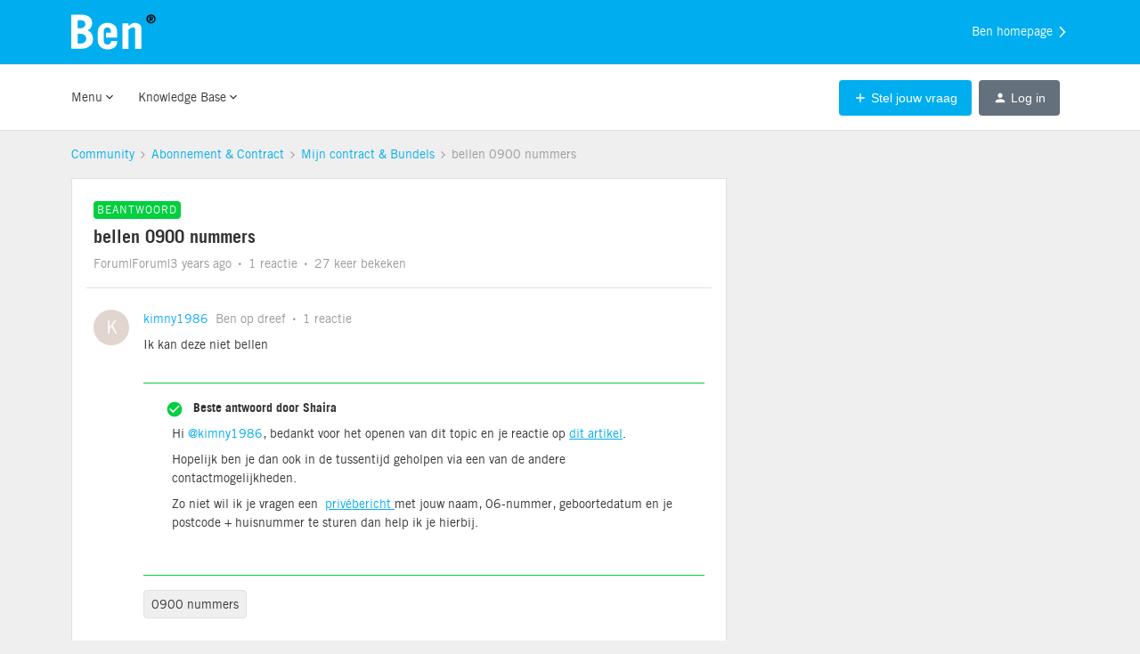

--- FILE ---
content_type: text/html; charset=UTF-8
request_url: https://community.ben.nl/mijn-contract-bundels-110/bellen-0900-nummers-23857?postid=66694
body_size: 31576
content:
<!DOCTYPE html>
<html lang="nl">
<head>
                                <meta name="robots" content="index, follow" />
                    <!-- Google Tag Manager -->
<script>(function(w,d,s,l,i){w[l]=w[l]||[];w[l].push({'gtm.start':
new Date().getTime(),event:'gtm.js'});var f=d.getElementsByTagName(s)[0],
j=d.createElement(s),dl=l!='dataLayer'?'&l='+l:'';j.async=true;j.src=
'https://www.googletagmanager.com/gtm.js?id='+i+dl;f.parentNode.insertBefore(j,f);
})(window,document,'script','dataLayer','GTM-P4FCCZ');</script>
<!-- End Google Tag Manager -->
<!-- Google Analytics -->
<script>
    (function(i,s,o,g,r,a,m){i['GoogleAnalyticsObject']=r;i[r]=i[r]||function(){
        (i[r].q=i[r].q||[]).push(arguments)},i[r].l=1*new Date();a=s.createElement(o),
        m=s.getElementsByTagName(o)[0];a.async=1;a.src=g;m.parentNode.insertBefore(a,m)
    })(window,document,'script','https://www.google-analytics.com/analytics.js','ga');

    ga('create', 'UA-20395431-11', 'auto');
    ga('send', 'pageview');
</script>
<!-- End Google Analytics -->
<script src="https://insided-remote-content.customersaas.com/?ref=ben-nl" defer></script>

    
        

<meta charset="UTF-8" />
<meta name="viewport" content="width=device-width, initial-scale=1.0" />
<meta name="format-detection" content="telephone=no">
<meta name="HandheldFriendly" content="true" />
<meta http-equiv="X-UA-Compatible" content="ie=edge"><script type="text/javascript">(window.NREUM||(NREUM={})).init={ajax:{deny_list:["bam.nr-data.net"]}};(window.NREUM||(NREUM={})).loader_config={licenseKey:"5364be9000",applicationID:"99402982",browserID:"99403371"};;/*! For license information please see nr-loader-rum-1.302.0.min.js.LICENSE.txt */
(()=>{var e,t,r={122:(e,t,r)=>{"use strict";r.d(t,{a:()=>i});var n=r(944);function i(e,t){try{if(!e||"object"!=typeof e)return(0,n.R)(3);if(!t||"object"!=typeof t)return(0,n.R)(4);const r=Object.create(Object.getPrototypeOf(t),Object.getOwnPropertyDescriptors(t)),a=0===Object.keys(r).length?e:r;for(let o in a)if(void 0!==e[o])try{if(null===e[o]){r[o]=null;continue}Array.isArray(e[o])&&Array.isArray(t[o])?r[o]=Array.from(new Set([...e[o],...t[o]])):"object"==typeof e[o]&&"object"==typeof t[o]?r[o]=i(e[o],t[o]):r[o]=e[o]}catch(e){r[o]||(0,n.R)(1,e)}return r}catch(e){(0,n.R)(2,e)}}},154:(e,t,r)=>{"use strict";r.d(t,{OF:()=>c,RI:()=>i,WN:()=>u,bv:()=>a,gm:()=>o,mw:()=>s,sb:()=>d});var n=r(863);const i="undefined"!=typeof window&&!!window.document,a="undefined"!=typeof WorkerGlobalScope&&("undefined"!=typeof self&&self instanceof WorkerGlobalScope&&self.navigator instanceof WorkerNavigator||"undefined"!=typeof globalThis&&globalThis instanceof WorkerGlobalScope&&globalThis.navigator instanceof WorkerNavigator),o=i?window:"undefined"!=typeof WorkerGlobalScope&&("undefined"!=typeof self&&self instanceof WorkerGlobalScope&&self||"undefined"!=typeof globalThis&&globalThis instanceof WorkerGlobalScope&&globalThis),s=Boolean("hidden"===o?.document?.visibilityState),c=/iPad|iPhone|iPod/.test(o.navigator?.userAgent),d=c&&"undefined"==typeof SharedWorker,u=((()=>{const e=o.navigator?.userAgent?.match(/Firefox[/\s](\d+\.\d+)/);Array.isArray(e)&&e.length>=2&&e[1]})(),Date.now()-(0,n.t)())},163:(e,t,r)=>{"use strict";r.d(t,{j:()=>T});var n=r(384),i=r(741);var a=r(555);r(860).K7.genericEvents;const o="experimental.resources",s="register",c=e=>{if(!e||"string"!=typeof e)return!1;try{document.createDocumentFragment().querySelector(e)}catch{return!1}return!0};var d=r(614),u=r(944),l=r(122);const f="[data-nr-mask]",g=e=>(0,l.a)(e,(()=>{const e={feature_flags:[],experimental:{allow_registered_children:!1,resources:!1},mask_selector:"*",block_selector:"[data-nr-block]",mask_input_options:{color:!1,date:!1,"datetime-local":!1,email:!1,month:!1,number:!1,range:!1,search:!1,tel:!1,text:!1,time:!1,url:!1,week:!1,textarea:!1,select:!1,password:!0}};return{ajax:{deny_list:void 0,block_internal:!0,enabled:!0,autoStart:!0},api:{get allow_registered_children(){return e.feature_flags.includes(s)||e.experimental.allow_registered_children},set allow_registered_children(t){e.experimental.allow_registered_children=t},duplicate_registered_data:!1},distributed_tracing:{enabled:void 0,exclude_newrelic_header:void 0,cors_use_newrelic_header:void 0,cors_use_tracecontext_headers:void 0,allowed_origins:void 0},get feature_flags(){return e.feature_flags},set feature_flags(t){e.feature_flags=t},generic_events:{enabled:!0,autoStart:!0},harvest:{interval:30},jserrors:{enabled:!0,autoStart:!0},logging:{enabled:!0,autoStart:!0},metrics:{enabled:!0,autoStart:!0},obfuscate:void 0,page_action:{enabled:!0},page_view_event:{enabled:!0,autoStart:!0},page_view_timing:{enabled:!0,autoStart:!0},performance:{capture_marks:!1,capture_measures:!1,capture_detail:!0,resources:{get enabled(){return e.feature_flags.includes(o)||e.experimental.resources},set enabled(t){e.experimental.resources=t},asset_types:[],first_party_domains:[],ignore_newrelic:!0}},privacy:{cookies_enabled:!0},proxy:{assets:void 0,beacon:void 0},session:{expiresMs:d.wk,inactiveMs:d.BB},session_replay:{autoStart:!0,enabled:!1,preload:!1,sampling_rate:10,error_sampling_rate:100,collect_fonts:!1,inline_images:!1,fix_stylesheets:!0,mask_all_inputs:!0,get mask_text_selector(){return e.mask_selector},set mask_text_selector(t){c(t)?e.mask_selector="".concat(t,",").concat(f):""===t||null===t?e.mask_selector=f:(0,u.R)(5,t)},get block_class(){return"nr-block"},get ignore_class(){return"nr-ignore"},get mask_text_class(){return"nr-mask"},get block_selector(){return e.block_selector},set block_selector(t){c(t)?e.block_selector+=",".concat(t):""!==t&&(0,u.R)(6,t)},get mask_input_options(){return e.mask_input_options},set mask_input_options(t){t&&"object"==typeof t?e.mask_input_options={...t,password:!0}:(0,u.R)(7,t)}},session_trace:{enabled:!0,autoStart:!0},soft_navigations:{enabled:!0,autoStart:!0},spa:{enabled:!0,autoStart:!0},ssl:void 0,user_actions:{enabled:!0,elementAttributes:["id","className","tagName","type"]}}})());var p=r(154),m=r(324);let h=0;const v={buildEnv:m.F3,distMethod:m.Xs,version:m.xv,originTime:p.WN},b={appMetadata:{},customTransaction:void 0,denyList:void 0,disabled:!1,harvester:void 0,isolatedBacklog:!1,isRecording:!1,loaderType:void 0,maxBytes:3e4,obfuscator:void 0,onerror:void 0,ptid:void 0,releaseIds:{},session:void 0,timeKeeper:void 0,registeredEntities:[],jsAttributesMetadata:{bytes:0},get harvestCount(){return++h}},y=e=>{const t=(0,l.a)(e,b),r=Object.keys(v).reduce((e,t)=>(e[t]={value:v[t],writable:!1,configurable:!0,enumerable:!0},e),{});return Object.defineProperties(t,r)};var _=r(701);const w=e=>{const t=e.startsWith("http");e+="/",r.p=t?e:"https://"+e};var x=r(836),k=r(241);const S={accountID:void 0,trustKey:void 0,agentID:void 0,licenseKey:void 0,applicationID:void 0,xpid:void 0},A=e=>(0,l.a)(e,S),R=new Set;function T(e,t={},r,o){let{init:s,info:c,loader_config:d,runtime:u={},exposed:l=!0}=t;if(!c){const e=(0,n.pV)();s=e.init,c=e.info,d=e.loader_config}e.init=g(s||{}),e.loader_config=A(d||{}),c.jsAttributes??={},p.bv&&(c.jsAttributes.isWorker=!0),e.info=(0,a.D)(c);const f=e.init,m=[c.beacon,c.errorBeacon];R.has(e.agentIdentifier)||(f.proxy.assets&&(w(f.proxy.assets),m.push(f.proxy.assets)),f.proxy.beacon&&m.push(f.proxy.beacon),e.beacons=[...m],function(e){const t=(0,n.pV)();Object.getOwnPropertyNames(i.W.prototype).forEach(r=>{const n=i.W.prototype[r];if("function"!=typeof n||"constructor"===n)return;let a=t[r];e[r]&&!1!==e.exposed&&"micro-agent"!==e.runtime?.loaderType&&(t[r]=(...t)=>{const n=e[r](...t);return a?a(...t):n})})}(e),(0,n.US)("activatedFeatures",_.B),e.runSoftNavOverSpa&&=!0===f.soft_navigations.enabled&&f.feature_flags.includes("soft_nav")),u.denyList=[...f.ajax.deny_list||[],...f.ajax.block_internal?m:[]],u.ptid=e.agentIdentifier,u.loaderType=r,e.runtime=y(u),R.has(e.agentIdentifier)||(e.ee=x.ee.get(e.agentIdentifier),e.exposed=l,(0,k.W)({agentIdentifier:e.agentIdentifier,drained:!!_.B?.[e.agentIdentifier],type:"lifecycle",name:"initialize",feature:void 0,data:e.config})),R.add(e.agentIdentifier)}},234:(e,t,r)=>{"use strict";r.d(t,{W:()=>a});var n=r(836),i=r(687);class a{constructor(e,t){this.agentIdentifier=e,this.ee=n.ee.get(e),this.featureName=t,this.blocked=!1}deregisterDrain(){(0,i.x3)(this.agentIdentifier,this.featureName)}}},241:(e,t,r)=>{"use strict";r.d(t,{W:()=>a});var n=r(154);const i="newrelic";function a(e={}){try{n.gm.dispatchEvent(new CustomEvent(i,{detail:e}))}catch(e){}}},261:(e,t,r)=>{"use strict";r.d(t,{$9:()=>d,BL:()=>s,CH:()=>g,Dl:()=>_,Fw:()=>y,PA:()=>h,Pl:()=>n,Tb:()=>l,U2:()=>a,V1:()=>k,Wb:()=>x,bt:()=>b,cD:()=>v,d3:()=>w,dT:()=>c,eY:()=>p,fF:()=>f,hG:()=>i,k6:()=>o,nb:()=>m,o5:()=>u});const n="api-",i="addPageAction",a="addToTrace",o="addRelease",s="finished",c="interaction",d="log",u="noticeError",l="pauseReplay",f="recordCustomEvent",g="recordReplay",p="register",m="setApplicationVersion",h="setCurrentRouteName",v="setCustomAttribute",b="setErrorHandler",y="setPageViewName",_="setUserId",w="start",x="wrapLogger",k="measure"},289:(e,t,r)=>{"use strict";r.d(t,{GG:()=>a,Qr:()=>s,sB:()=>o});var n=r(878);function i(){return"undefined"==typeof document||"complete"===document.readyState}function a(e,t){if(i())return e();(0,n.sp)("load",e,t)}function o(e){if(i())return e();(0,n.DD)("DOMContentLoaded",e)}function s(e){if(i())return e();(0,n.sp)("popstate",e)}},324:(e,t,r)=>{"use strict";r.d(t,{F3:()=>i,Xs:()=>a,xv:()=>n});const n="1.302.0",i="PROD",a="CDN"},374:(e,t,r)=>{r.nc=(()=>{try{return document?.currentScript?.nonce}catch(e){}return""})()},384:(e,t,r)=>{"use strict";r.d(t,{NT:()=>o,US:()=>u,Zm:()=>s,bQ:()=>d,dV:()=>c,pV:()=>l});var n=r(154),i=r(863),a=r(910);const o={beacon:"bam.nr-data.net",errorBeacon:"bam.nr-data.net"};function s(){return n.gm.NREUM||(n.gm.NREUM={}),void 0===n.gm.newrelic&&(n.gm.newrelic=n.gm.NREUM),n.gm.NREUM}function c(){let e=s();return e.o||(e.o={ST:n.gm.setTimeout,SI:n.gm.setImmediate||n.gm.setInterval,CT:n.gm.clearTimeout,XHR:n.gm.XMLHttpRequest,REQ:n.gm.Request,EV:n.gm.Event,PR:n.gm.Promise,MO:n.gm.MutationObserver,FETCH:n.gm.fetch,WS:n.gm.WebSocket},(0,a.i)(...Object.values(e.o))),e}function d(e,t){let r=s();r.initializedAgents??={},t.initializedAt={ms:(0,i.t)(),date:new Date},r.initializedAgents[e]=t}function u(e,t){s()[e]=t}function l(){return function(){let e=s();const t=e.info||{};e.info={beacon:o.beacon,errorBeacon:o.errorBeacon,...t}}(),function(){let e=s();const t=e.init||{};e.init={...t}}(),c(),function(){let e=s();const t=e.loader_config||{};e.loader_config={...t}}(),s()}},389:(e,t,r)=>{"use strict";function n(e,t=500,r={}){const n=r?.leading||!1;let i;return(...r)=>{n&&void 0===i&&(e.apply(this,r),i=setTimeout(()=>{i=clearTimeout(i)},t)),n||(clearTimeout(i),i=setTimeout(()=>{e.apply(this,r)},t))}}function i(e){let t=!1;return(...r)=>{t||(t=!0,e.apply(this,r))}}r.d(t,{J:()=>i,s:()=>n})},555:(e,t,r)=>{"use strict";r.d(t,{D:()=>s,f:()=>o});var n=r(384),i=r(122);const a={beacon:n.NT.beacon,errorBeacon:n.NT.errorBeacon,licenseKey:void 0,applicationID:void 0,sa:void 0,queueTime:void 0,applicationTime:void 0,ttGuid:void 0,user:void 0,account:void 0,product:void 0,extra:void 0,jsAttributes:{},userAttributes:void 0,atts:void 0,transactionName:void 0,tNamePlain:void 0};function o(e){try{return!!e.licenseKey&&!!e.errorBeacon&&!!e.applicationID}catch(e){return!1}}const s=e=>(0,i.a)(e,a)},566:(e,t,r)=>{"use strict";r.d(t,{LA:()=>s,bz:()=>o});var n=r(154);const i="xxxxxxxx-xxxx-4xxx-yxxx-xxxxxxxxxxxx";function a(e,t){return e?15&e[t]:16*Math.random()|0}function o(){const e=n.gm?.crypto||n.gm?.msCrypto;let t,r=0;return e&&e.getRandomValues&&(t=e.getRandomValues(new Uint8Array(30))),i.split("").map(e=>"x"===e?a(t,r++).toString(16):"y"===e?(3&a()|8).toString(16):e).join("")}function s(e){const t=n.gm?.crypto||n.gm?.msCrypto;let r,i=0;t&&t.getRandomValues&&(r=t.getRandomValues(new Uint8Array(e)));const o=[];for(var s=0;s<e;s++)o.push(a(r,i++).toString(16));return o.join("")}},606:(e,t,r)=>{"use strict";r.d(t,{i:()=>a});var n=r(908);a.on=o;var i=a.handlers={};function a(e,t,r,a){o(a||n.d,i,e,t,r)}function o(e,t,r,i,a){a||(a="feature"),e||(e=n.d);var o=t[a]=t[a]||{};(o[r]=o[r]||[]).push([e,i])}},607:(e,t,r)=>{"use strict";r.d(t,{W:()=>n});const n=(0,r(566).bz)()},614:(e,t,r)=>{"use strict";r.d(t,{BB:()=>o,H3:()=>n,g:()=>d,iL:()=>c,tS:()=>s,uh:()=>i,wk:()=>a});const n="NRBA",i="SESSION",a=144e5,o=18e5,s={STARTED:"session-started",PAUSE:"session-pause",RESET:"session-reset",RESUME:"session-resume",UPDATE:"session-update"},c={SAME_TAB:"same-tab",CROSS_TAB:"cross-tab"},d={OFF:0,FULL:1,ERROR:2}},630:(e,t,r)=>{"use strict";r.d(t,{T:()=>n});const n=r(860).K7.pageViewEvent},646:(e,t,r)=>{"use strict";r.d(t,{y:()=>n});class n{constructor(e){this.contextId=e}}},687:(e,t,r)=>{"use strict";r.d(t,{Ak:()=>d,Ze:()=>f,x3:()=>u});var n=r(241),i=r(836),a=r(606),o=r(860),s=r(646);const c={};function d(e,t){const r={staged:!1,priority:o.P3[t]||0};l(e),c[e].get(t)||c[e].set(t,r)}function u(e,t){e&&c[e]&&(c[e].get(t)&&c[e].delete(t),p(e,t,!1),c[e].size&&g(e))}function l(e){if(!e)throw new Error("agentIdentifier required");c[e]||(c[e]=new Map)}function f(e="",t="feature",r=!1){if(l(e),!e||!c[e].get(t)||r)return p(e,t);c[e].get(t).staged=!0,g(e)}function g(e){const t=Array.from(c[e]);t.every(([e,t])=>t.staged)&&(t.sort((e,t)=>e[1].priority-t[1].priority),t.forEach(([t])=>{c[e].delete(t),p(e,t)}))}function p(e,t,r=!0){const o=e?i.ee.get(e):i.ee,c=a.i.handlers;if(!o.aborted&&o.backlog&&c){if((0,n.W)({agentIdentifier:e,type:"lifecycle",name:"drain",feature:t}),r){const e=o.backlog[t],r=c[t];if(r){for(let t=0;e&&t<e.length;++t)m(e[t],r);Object.entries(r).forEach(([e,t])=>{Object.values(t||{}).forEach(t=>{t[0]?.on&&t[0]?.context()instanceof s.y&&t[0].on(e,t[1])})})}}o.isolatedBacklog||delete c[t],o.backlog[t]=null,o.emit("drain-"+t,[])}}function m(e,t){var r=e[1];Object.values(t[r]||{}).forEach(t=>{var r=e[0];if(t[0]===r){var n=t[1],i=e[3],a=e[2];n.apply(i,a)}})}},699:(e,t,r)=>{"use strict";r.d(t,{It:()=>a,KC:()=>s,No:()=>i,qh:()=>o});var n=r(860);const i=16e3,a=1e6,o="SESSION_ERROR",s={[n.K7.logging]:!0,[n.K7.genericEvents]:!1,[n.K7.jserrors]:!1,[n.K7.ajax]:!1}},701:(e,t,r)=>{"use strict";r.d(t,{B:()=>a,t:()=>o});var n=r(241);const i=new Set,a={};function o(e,t){const r=t.agentIdentifier;a[r]??={},e&&"object"==typeof e&&(i.has(r)||(t.ee.emit("rumresp",[e]),a[r]=e,i.add(r),(0,n.W)({agentIdentifier:r,loaded:!0,drained:!0,type:"lifecycle",name:"load",feature:void 0,data:e})))}},741:(e,t,r)=>{"use strict";r.d(t,{W:()=>a});var n=r(944),i=r(261);class a{#e(e,...t){if(this[e]!==a.prototype[e])return this[e](...t);(0,n.R)(35,e)}addPageAction(e,t){return this.#e(i.hG,e,t)}register(e){return this.#e(i.eY,e)}recordCustomEvent(e,t){return this.#e(i.fF,e,t)}setPageViewName(e,t){return this.#e(i.Fw,e,t)}setCustomAttribute(e,t,r){return this.#e(i.cD,e,t,r)}noticeError(e,t){return this.#e(i.o5,e,t)}setUserId(e){return this.#e(i.Dl,e)}setApplicationVersion(e){return this.#e(i.nb,e)}setErrorHandler(e){return this.#e(i.bt,e)}addRelease(e,t){return this.#e(i.k6,e,t)}log(e,t){return this.#e(i.$9,e,t)}start(){return this.#e(i.d3)}finished(e){return this.#e(i.BL,e)}recordReplay(){return this.#e(i.CH)}pauseReplay(){return this.#e(i.Tb)}addToTrace(e){return this.#e(i.U2,e)}setCurrentRouteName(e){return this.#e(i.PA,e)}interaction(e){return this.#e(i.dT,e)}wrapLogger(e,t,r){return this.#e(i.Wb,e,t,r)}measure(e,t){return this.#e(i.V1,e,t)}}},773:(e,t,r)=>{"use strict";r.d(t,{z_:()=>a,XG:()=>s,TZ:()=>n,rs:()=>i,xV:()=>o});r(154),r(566),r(384);const n=r(860).K7.metrics,i="sm",a="cm",o="storeSupportabilityMetrics",s="storeEventMetrics"},782:(e,t,r)=>{"use strict";r.d(t,{T:()=>n});const n=r(860).K7.pageViewTiming},836:(e,t,r)=>{"use strict";r.d(t,{P:()=>s,ee:()=>c});var n=r(384),i=r(990),a=r(646),o=r(607);const s="nr@context:".concat(o.W),c=function e(t,r){var n={},o={},u={},l=!1;try{l=16===r.length&&d.initializedAgents?.[r]?.runtime.isolatedBacklog}catch(e){}var f={on:p,addEventListener:p,removeEventListener:function(e,t){var r=n[e];if(!r)return;for(var i=0;i<r.length;i++)r[i]===t&&r.splice(i,1)},emit:function(e,r,n,i,a){!1!==a&&(a=!0);if(c.aborted&&!i)return;t&&a&&t.emit(e,r,n);var s=g(n);m(e).forEach(e=>{e.apply(s,r)});var d=v()[o[e]];d&&d.push([f,e,r,s]);return s},get:h,listeners:m,context:g,buffer:function(e,t){const r=v();if(t=t||"feature",f.aborted)return;Object.entries(e||{}).forEach(([e,n])=>{o[n]=t,t in r||(r[t]=[])})},abort:function(){f._aborted=!0,Object.keys(f.backlog).forEach(e=>{delete f.backlog[e]})},isBuffering:function(e){return!!v()[o[e]]},debugId:r,backlog:l?{}:t&&"object"==typeof t.backlog?t.backlog:{},isolatedBacklog:l};return Object.defineProperty(f,"aborted",{get:()=>{let e=f._aborted||!1;return e||(t&&(e=t.aborted),e)}}),f;function g(e){return e&&e instanceof a.y?e:e?(0,i.I)(e,s,()=>new a.y(s)):new a.y(s)}function p(e,t){n[e]=m(e).concat(t)}function m(e){return n[e]||[]}function h(t){return u[t]=u[t]||e(f,t)}function v(){return f.backlog}}(void 0,"globalEE"),d=(0,n.Zm)();d.ee||(d.ee=c)},843:(e,t,r)=>{"use strict";r.d(t,{u:()=>i});var n=r(878);function i(e,t=!1,r,i){(0,n.DD)("visibilitychange",function(){if(t)return void("hidden"===document.visibilityState&&e());e(document.visibilityState)},r,i)}},860:(e,t,r)=>{"use strict";r.d(t,{$J:()=>u,K7:()=>c,P3:()=>d,XX:()=>i,Yy:()=>s,df:()=>a,qY:()=>n,v4:()=>o});const n="events",i="jserrors",a="browser/blobs",o="rum",s="browser/logs",c={ajax:"ajax",genericEvents:"generic_events",jserrors:i,logging:"logging",metrics:"metrics",pageAction:"page_action",pageViewEvent:"page_view_event",pageViewTiming:"page_view_timing",sessionReplay:"session_replay",sessionTrace:"session_trace",softNav:"soft_navigations",spa:"spa"},d={[c.pageViewEvent]:1,[c.pageViewTiming]:2,[c.metrics]:3,[c.jserrors]:4,[c.spa]:5,[c.ajax]:6,[c.sessionTrace]:7,[c.softNav]:8,[c.sessionReplay]:9,[c.logging]:10,[c.genericEvents]:11},u={[c.pageViewEvent]:o,[c.pageViewTiming]:n,[c.ajax]:n,[c.spa]:n,[c.softNav]:n,[c.metrics]:i,[c.jserrors]:i,[c.sessionTrace]:a,[c.sessionReplay]:a,[c.logging]:s,[c.genericEvents]:"ins"}},863:(e,t,r)=>{"use strict";function n(){return Math.floor(performance.now())}r.d(t,{t:()=>n})},878:(e,t,r)=>{"use strict";function n(e,t){return{capture:e,passive:!1,signal:t}}function i(e,t,r=!1,i){window.addEventListener(e,t,n(r,i))}function a(e,t,r=!1,i){document.addEventListener(e,t,n(r,i))}r.d(t,{DD:()=>a,jT:()=>n,sp:()=>i})},908:(e,t,r)=>{"use strict";r.d(t,{d:()=>n,p:()=>i});var n=r(836).ee.get("handle");function i(e,t,r,i,a){a?(a.buffer([e],i),a.emit(e,t,r)):(n.buffer([e],i),n.emit(e,t,r))}},910:(e,t,r)=>{"use strict";r.d(t,{i:()=>a});var n=r(944);const i=new Map;function a(...e){return e.every(e=>{if(i.has(e))return i.get(e);const t="function"==typeof e&&e.toString().includes("[native code]");return t||(0,n.R)(64,e?.name||e?.toString()),i.set(e,t),t})}},944:(e,t,r)=>{"use strict";r.d(t,{R:()=>i});var n=r(241);function i(e,t){"function"==typeof console.debug&&(console.debug("New Relic Warning: https://github.com/newrelic/newrelic-browser-agent/blob/main/docs/warning-codes.md#".concat(e),t),(0,n.W)({agentIdentifier:null,drained:null,type:"data",name:"warn",feature:"warn",data:{code:e,secondary:t}}))}},990:(e,t,r)=>{"use strict";r.d(t,{I:()=>i});var n=Object.prototype.hasOwnProperty;function i(e,t,r){if(n.call(e,t))return e[t];var i=r();if(Object.defineProperty&&Object.keys)try{return Object.defineProperty(e,t,{value:i,writable:!0,enumerable:!1}),i}catch(e){}return e[t]=i,i}}},n={};function i(e){var t=n[e];if(void 0!==t)return t.exports;var a=n[e]={exports:{}};return r[e](a,a.exports,i),a.exports}i.m=r,i.d=(e,t)=>{for(var r in t)i.o(t,r)&&!i.o(e,r)&&Object.defineProperty(e,r,{enumerable:!0,get:t[r]})},i.f={},i.e=e=>Promise.all(Object.keys(i.f).reduce((t,r)=>(i.f[r](e,t),t),[])),i.u=e=>"nr-rum-1.302.0.min.js",i.o=(e,t)=>Object.prototype.hasOwnProperty.call(e,t),e={},t="NRBA-1.302.0.PROD:",i.l=(r,n,a,o)=>{if(e[r])e[r].push(n);else{var s,c;if(void 0!==a)for(var d=document.getElementsByTagName("script"),u=0;u<d.length;u++){var l=d[u];if(l.getAttribute("src")==r||l.getAttribute("data-webpack")==t+a){s=l;break}}if(!s){c=!0;var f={296:"sha512-wOb3n9Oo7XFlPj8/eeDjhAZxpAcaDdsBkC//L8axozi0po4wdPEJ2ECVlu9KEBVFgfQVL0TCY6kPzr0KcVfkBQ=="};(s=document.createElement("script")).charset="utf-8",i.nc&&s.setAttribute("nonce",i.nc),s.setAttribute("data-webpack",t+a),s.src=r,0!==s.src.indexOf(window.location.origin+"/")&&(s.crossOrigin="anonymous"),f[o]&&(s.integrity=f[o])}e[r]=[n];var g=(t,n)=>{s.onerror=s.onload=null,clearTimeout(p);var i=e[r];if(delete e[r],s.parentNode&&s.parentNode.removeChild(s),i&&i.forEach(e=>e(n)),t)return t(n)},p=setTimeout(g.bind(null,void 0,{type:"timeout",target:s}),12e4);s.onerror=g.bind(null,s.onerror),s.onload=g.bind(null,s.onload),c&&document.head.appendChild(s)}},i.r=e=>{"undefined"!=typeof Symbol&&Symbol.toStringTag&&Object.defineProperty(e,Symbol.toStringTag,{value:"Module"}),Object.defineProperty(e,"__esModule",{value:!0})},i.p="https://js-agent.newrelic.com/",(()=>{var e={374:0,840:0};i.f.j=(t,r)=>{var n=i.o(e,t)?e[t]:void 0;if(0!==n)if(n)r.push(n[2]);else{var a=new Promise((r,i)=>n=e[t]=[r,i]);r.push(n[2]=a);var o=i.p+i.u(t),s=new Error;i.l(o,r=>{if(i.o(e,t)&&(0!==(n=e[t])&&(e[t]=void 0),n)){var a=r&&("load"===r.type?"missing":r.type),o=r&&r.target&&r.target.src;s.message="Loading chunk "+t+" failed.\n("+a+": "+o+")",s.name="ChunkLoadError",s.type=a,s.request=o,n[1](s)}},"chunk-"+t,t)}};var t=(t,r)=>{var n,a,[o,s,c]=r,d=0;if(o.some(t=>0!==e[t])){for(n in s)i.o(s,n)&&(i.m[n]=s[n]);if(c)c(i)}for(t&&t(r);d<o.length;d++)a=o[d],i.o(e,a)&&e[a]&&e[a][0](),e[a]=0},r=self["webpackChunk:NRBA-1.302.0.PROD"]=self["webpackChunk:NRBA-1.302.0.PROD"]||[];r.forEach(t.bind(null,0)),r.push=t.bind(null,r.push.bind(r))})(),(()=>{"use strict";i(374);var e=i(566),t=i(741);class r extends t.W{agentIdentifier=(0,e.LA)(16)}var n=i(860);const a=Object.values(n.K7);var o=i(163);var s=i(908),c=i(863),d=i(261),u=i(241),l=i(944),f=i(701),g=i(773);function p(e,t,i,a){const o=a||i;!o||o[e]&&o[e]!==r.prototype[e]||(o[e]=function(){(0,s.p)(g.xV,["API/"+e+"/called"],void 0,n.K7.metrics,i.ee),(0,u.W)({agentIdentifier:i.agentIdentifier,drained:!!f.B?.[i.agentIdentifier],type:"data",name:"api",feature:d.Pl+e,data:{}});try{return t.apply(this,arguments)}catch(e){(0,l.R)(23,e)}})}function m(e,t,r,n,i){const a=e.info;null===r?delete a.jsAttributes[t]:a.jsAttributes[t]=r,(i||null===r)&&(0,s.p)(d.Pl+n,[(0,c.t)(),t,r],void 0,"session",e.ee)}var h=i(687),v=i(234),b=i(289),y=i(154),_=i(384);const w=e=>y.RI&&!0===e?.privacy.cookies_enabled;function x(e){return!!(0,_.dV)().o.MO&&w(e)&&!0===e?.session_trace.enabled}var k=i(389),S=i(699);class A extends v.W{constructor(e,t){super(e.agentIdentifier,t),this.agentRef=e,this.abortHandler=void 0,this.featAggregate=void 0,this.onAggregateImported=void 0,this.deferred=Promise.resolve(),!1===e.init[this.featureName].autoStart?this.deferred=new Promise((t,r)=>{this.ee.on("manual-start-all",(0,k.J)(()=>{(0,h.Ak)(e.agentIdentifier,this.featureName),t()}))}):(0,h.Ak)(e.agentIdentifier,t)}importAggregator(e,t,r={}){if(this.featAggregate)return;let n;this.onAggregateImported=new Promise(e=>{n=e});const a=async()=>{let a;await this.deferred;try{if(w(e.init)){const{setupAgentSession:t}=await i.e(296).then(i.bind(i,305));a=t(e)}}catch(e){(0,l.R)(20,e),this.ee.emit("internal-error",[e]),(0,s.p)(S.qh,[e],void 0,this.featureName,this.ee)}try{if(!this.#t(this.featureName,a,e.init))return(0,h.Ze)(this.agentIdentifier,this.featureName),void n(!1);const{Aggregate:i}=await t();this.featAggregate=new i(e,r),e.runtime.harvester.initializedAggregates.push(this.featAggregate),n(!0)}catch(e){(0,l.R)(34,e),this.abortHandler?.(),(0,h.Ze)(this.agentIdentifier,this.featureName,!0),n(!1),this.ee&&this.ee.abort()}};y.RI?(0,b.GG)(()=>a(),!0):a()}#t(e,t,r){if(this.blocked)return!1;switch(e){case n.K7.sessionReplay:return x(r)&&!!t;case n.K7.sessionTrace:return!!t;default:return!0}}}var R=i(630),T=i(614);class E extends A{static featureName=R.T;constructor(e){var t;super(e,R.T),this.setupInspectionEvents(e.agentIdentifier),t=e,p(d.Fw,function(e,r){"string"==typeof e&&("/"!==e.charAt(0)&&(e="/"+e),t.runtime.customTransaction=(r||"http://custom.transaction")+e,(0,s.p)(d.Pl+d.Fw,[(0,c.t)()],void 0,void 0,t.ee))},t),this.ee.on("api-send-rum",(e,t)=>(0,s.p)("send-rum",[e,t],void 0,this.featureName,this.ee)),this.importAggregator(e,()=>i.e(296).then(i.bind(i,108)))}setupInspectionEvents(e){const t=(t,r)=>{t&&(0,u.W)({agentIdentifier:e,timeStamp:t.timeStamp,loaded:"complete"===t.target.readyState,type:"window",name:r,data:t.target.location+""})};(0,b.sB)(e=>{t(e,"DOMContentLoaded")}),(0,b.GG)(e=>{t(e,"load")}),(0,b.Qr)(e=>{t(e,"navigate")}),this.ee.on(T.tS.UPDATE,(t,r)=>{(0,u.W)({agentIdentifier:e,type:"lifecycle",name:"session",data:r})})}}var N=i(843),j=i(878),I=i(782);class O extends A{static featureName=I.T;constructor(e){super(e,I.T),y.RI&&((0,N.u)(()=>(0,s.p)("docHidden",[(0,c.t)()],void 0,I.T,this.ee),!0),(0,j.sp)("pagehide",()=>(0,s.p)("winPagehide",[(0,c.t)()],void 0,I.T,this.ee)),this.importAggregator(e,()=>i.e(296).then(i.bind(i,350))))}}class P extends A{static featureName=g.TZ;constructor(e){super(e,g.TZ),y.RI&&document.addEventListener("securitypolicyviolation",e=>{(0,s.p)(g.xV,["Generic/CSPViolation/Detected"],void 0,this.featureName,this.ee)}),this.importAggregator(e,()=>i.e(296).then(i.bind(i,623)))}}new class extends r{constructor(e){var t;(super(),y.gm)?(this.features={},(0,_.bQ)(this.agentIdentifier,this),this.desiredFeatures=new Set(e.features||[]),this.desiredFeatures.add(E),this.runSoftNavOverSpa=[...this.desiredFeatures].some(e=>e.featureName===n.K7.softNav),(0,o.j)(this,e,e.loaderType||"agent"),t=this,p(d.cD,function(e,r,n=!1){if("string"==typeof e){if(["string","number","boolean"].includes(typeof r)||null===r)return m(t,e,r,d.cD,n);(0,l.R)(40,typeof r)}else(0,l.R)(39,typeof e)},t),function(e){p(d.Dl,function(t){if("string"==typeof t||null===t)return m(e,"enduser.id",t,d.Dl,!0);(0,l.R)(41,typeof t)},e)}(this),function(e){p(d.nb,function(t){if("string"==typeof t||null===t)return m(e,"application.version",t,d.nb,!1);(0,l.R)(42,typeof t)},e)}(this),function(e){p(d.d3,function(){e.ee.emit("manual-start-all")},e)}(this),this.run()):(0,l.R)(21)}get config(){return{info:this.info,init:this.init,loader_config:this.loader_config,runtime:this.runtime}}get api(){return this}run(){try{const e=function(e){const t={};return a.forEach(r=>{t[r]=!!e[r]?.enabled}),t}(this.init),t=[...this.desiredFeatures];t.sort((e,t)=>n.P3[e.featureName]-n.P3[t.featureName]),t.forEach(t=>{if(!e[t.featureName]&&t.featureName!==n.K7.pageViewEvent)return;if(this.runSoftNavOverSpa&&t.featureName===n.K7.spa)return;if(!this.runSoftNavOverSpa&&t.featureName===n.K7.softNav)return;const r=function(e){switch(e){case n.K7.ajax:return[n.K7.jserrors];case n.K7.sessionTrace:return[n.K7.ajax,n.K7.pageViewEvent];case n.K7.sessionReplay:return[n.K7.sessionTrace];case n.K7.pageViewTiming:return[n.K7.pageViewEvent];default:return[]}}(t.featureName).filter(e=>!(e in this.features));r.length>0&&(0,l.R)(36,{targetFeature:t.featureName,missingDependencies:r}),this.features[t.featureName]=new t(this)})}catch(e){(0,l.R)(22,e);for(const e in this.features)this.features[e].abortHandler?.();const t=(0,_.Zm)();delete t.initializedAgents[this.agentIdentifier]?.features,delete this.sharedAggregator;return t.ee.get(this.agentIdentifier).abort(),!1}}}({features:[E,O,P],loaderType:"lite"})})()})();</script>

<link rel="shortcut icon" type="image/png" href="https://d3odp2r1osuwn0.cloudfront.net/2025-11-07-18-05-27-ff3b54926a/dist/ben-nl/images/favicon.png" />
<title>bellen 0900 nummers | Ben Community</title>
<meta name="description" content="Ik kan deze niet bellen">

<meta property="og:title" content="bellen 0900 nummers | Ben Community"/>
<meta property="og:type" content="article" />
<meta property="og:url" content="https://community.ben.nl/mijn-contract-bundels-110/bellen-0900-nummers-23857?postid=66694"/>
<meta property="og:description" content="Ik kan deze niet bellen" />
<meta property="og:image" content="https://d3odp2r1osuwn0.cloudfront.net/2025-11-07-18-05-27-ff3b54926a/dist/ben-nl/images/share_image.png"/>
<meta property="og:image:secure_url" content="https://d3odp2r1osuwn0.cloudfront.net/2025-11-07-18-05-27-ff3b54926a/dist/ben-nl/images/share_image.png"/>
    <meta property="fb:app_id" content="1737699646476464"/>


    <link rel="canonical" href="https://community.ben.nl/mijn-contract-bundels-110/bellen-0900-nummers-23857" />

        
<style id="css-variables">@font-face{ font-family:ben; src:url(https://d2cn40jarzxub5.cloudfront.net/_fonts/ben-nl/fonts/ben/ben2010-normal.eot); src:url(https://d2cn40jarzxub5.cloudfront.net/_fonts/ben-nl/fonts/ben/ben2010-normal.eot#iefix) format("embedded-opentype"),url(https://d2cn40jarzxub5.cloudfront.net/_fonts/ben-nl/fonts/ben/ben2010-normal.woff) format("woff"),url(https://d2cn40jarzxub5.cloudfront.net/_fonts/ben-nl/fonts/ben/ben2010-normal.ttf) format("truetype"),url(https://d2cn40jarzxub5.cloudfront.net/_fonts/ben-nl/fonts/ben/ben2010-normal.svg#2dumbregular) format("svg"); font-style:normal; font-weight:normal } @font-face{ font-family:ben; src:url(https://d2cn40jarzxub5.cloudfront.net/_fonts/ben-nl/fonts/ben/ben2010-bold.eot); src:url(https://d2cn40jarzxub5.cloudfront.net/_fonts/ben-nl/fonts/ben/ben2010-bold.eot#iefix) format("embedded-opentype"),url(https://d2cn40jarzxub5.cloudfront.net/_fonts/ben-nl/fonts/ben/ben2010-bold.woff) format("woff"),url(https://d2cn40jarzxub5.cloudfront.net/_fonts/ben-nl/fonts/ben/ben2010-bold.ttf) format("truetype"),url(https://d2cn40jarzxub5.cloudfront.net/_fonts/ben-nl/fonts/ben/ben2010-bold.svg#2dumbregular) format("svg"); font-style:normal; font-weight:bold } html {--borderradius-base: 4px;--config--main-border-base-color: #e0e0e0ff;--config--main-button-base-font-color: #1a1a1a;--config--main-button-base-font-family: "Roboto", "Helvetica Neue", "Helvetica", Helvetica, Arial, sans-serif;--config--main-button-base-font-weight: 400;--config--main-button-base-radius: 3px;--config--main-button-base-texttransform: none;--config--main-color-alert: #ed5937ff;--config--main-color-brand: #00aeefff;--config--main-color-brand-secondary: #000000ff;--config--main-color-contrast: #2aaae1;--config--main-color-day: #f0f2f6;--config--main-color-day-dark: #ededed;--config--main-color-day-light: #fff;--config--main-color-disabled: #f0f0f0ff;--config--main-color-dusk: #999999;--config--main-color-dusk-dark: #616a73;--config--main-color-dusk-light: #d5d7db;--config--main-color-highlighted: #B0DFF3;--config--main-color-info: #fab100ff;--config--main-color-night: #333333ff;--config--main-color-night-inverted: #f5f5f5;--config--main-color-night-light: #2b2b2b;--config--main-color-success: #00cf3fff;--config--main-font-base-lineheight: 1.5;--config--main-font-base-stack: ben;--config--main-font-base-style: normal;--config--main-font-base-weight: normal;--config--main-font-secondary: ben;--config--main-fonts: @font-face{ font-family:ben; src:url(https://d2cn40jarzxub5.cloudfront.net/_fonts/ben-nl/fonts/ben/ben2010-normal.eot); src:url(https://d2cn40jarzxub5.cloudfront.net/_fonts/ben-nl/fonts/ben/ben2010-normal.eot#iefix) format("embedded-opentype"),url(https://d2cn40jarzxub5.cloudfront.net/_fonts/ben-nl/fonts/ben/ben2010-normal.woff) format("woff"),url(https://d2cn40jarzxub5.cloudfront.net/_fonts/ben-nl/fonts/ben/ben2010-normal.ttf) format("truetype"),url(https://d2cn40jarzxub5.cloudfront.net/_fonts/ben-nl/fonts/ben/ben2010-normal.svg#2dumbregular) format("svg"); font-style:normal; font-weight:normal } @font-face{ font-family:ben; src:url(https://d2cn40jarzxub5.cloudfront.net/_fonts/ben-nl/fonts/ben/ben2010-bold.eot); src:url(https://d2cn40jarzxub5.cloudfront.net/_fonts/ben-nl/fonts/ben/ben2010-bold.eot#iefix) format("embedded-opentype"),url(https://d2cn40jarzxub5.cloudfront.net/_fonts/ben-nl/fonts/ben/ben2010-bold.woff) format("woff"),url(https://d2cn40jarzxub5.cloudfront.net/_fonts/ben-nl/fonts/ben/ben2010-bold.ttf) format("truetype"),url(https://d2cn40jarzxub5.cloudfront.net/_fonts/ben-nl/fonts/ben/ben2010-bold.svg#2dumbregular) format("svg"); font-style:normal; font-weight:bold };--config--main-header-font-weight: 600;--config-anchor-base-color: #00aeefff;--config-anchor-base-hover-color: #00aeefff;--config-avatar-notification-background-color: #00aeefff;--config-body-background-color: #efefefff;--config-body-wrapper-background-color: transparent;--config-body-wrapper-box-shadow: 0 0 0 transparent;--config-body-wrapper-max-width: 100%;--config-button-cancel-active-background-color: #fae7e4;--config-button-cancel-active-border-color: #C53311;--config-button-cancel-active-color: #d9604c;--config-button-cancel-background-color: #ffffff;--config-button-cancel-border-color: #d9604c;--config-button-cancel-border-radius: 4px;--config-button-cancel-border-width: 1px;--config-button-cancel-box-shadow: 0 0 0 transparent;--config-button-cancel-color: #d9604c;--config-button-cancel-hover-background-color: #fae7e4;--config-button-cancel-hover-border-color: #DD3913;--config-button-cancel-hover-color: #d9604c;--config-button-cta-active-background-color: #a461ba;--config-button-cta-active-border-color: #0076A2;--config-button-cta-active-border-width: 0;--config-button-cta-active-box-shadow: 0 0 0 transparent;--config-button-cta-active-color: #ffffff;--config-button-cta-background-color: #00aeef;--config-button-cta-border-color: #00aeef;--config-button-cta-border-radius: 4px;--config-button-cta-border-width: 0;--config-button-cta-box-shadow: 0 0 0 transparent;--config-button-cta-color: #ffffff;--config-button-cta-focus-background-color: #00a7e5ff;--config-button-cta-focus-border-color: #009bd5ff;--config-button-cta-focus-border-width: 0;--config-button-cta-focus-color: #ffffff;--config-button-cta-hover-background-color: #187ca7;--config-button-cta-hover-border-color: #0088BC;--config-button-cta-hover-border-width: 0;--config-button-cta-hover-box-shadow: 0 0 0 transparent;--config-button-cta-hover-color: #ffffff;--config-button-cta-spinner-color: #fff;--config-button-cta-spinner-hover-color: #fff;--config-button-secondary-active-background-color: #8fa1c6;--config-button-secondary-active-border-color: #000000;--config-button-secondary-active-border-width: 0;--config-button-secondary-active-box-shadow: 0 0 0 transparent;--config-button-secondary-active-color: #ffffff;--config-button-secondary-background-color: #64707b;--config-button-secondary-border-color: #64707b;--config-button-secondary-border-radius: 4px;--config-button-secondary-border-width: 0;--config-button-secondary-box-shadow: 0 0 0 transparent;--config-button-secondary-color: #ffffff;--config-button-secondary-focus-background-color: #000000ff;--config-button-secondary-focus-border-color: #000000ff;--config-button-secondary-focus-border-width: 0;--config-button-secondary-focus-color: #ffffff;--config-button-secondary-hover-background-color: #c8cfdc;--config-button-secondary-hover-border-color: #000000;--config-button-secondary-hover-border-width: 0;--config-button-secondary-hover-box-shadow: 0 0 0 transparent;--config-button-secondary-hover-color: #ffffff;--config-button-secondary-spinner-color: #fff;--config-button-secondary-spinner-hover-color: #fff;--config-button-toggle-active-background-color: #dff3fb;--config-button-toggle-active-border-color: #0076A2;--config-button-toggle-active-color: #00aeef;--config-button-toggle-background-color: #ffffff;--config-button-toggle-border-color: #00aeef;--config-button-toggle-border-radius: 4px;--config-button-toggle-border-width: 1px;--config-button-toggle-box-shadow: 0 0 0 transparent;--config-button-toggle-color: #00aeef;--config-button-toggle-filled-background-color: #00aeefff;--config-button-toggle-filled-color: #fff;--config-button-toggle-filled-pseudo-color: #fff;--config-button-toggle-filled-spinner-color: #fff;--config-button-toggle-focus-border-color: #009bd5ff;--config-button-toggle-hover-background-color: #dff3fb;--config-button-toggle-hover-border-color: #0088BC;--config-button-toggle-hover-color: #00aeef;--config-button-toggle-on-active-background-color: #69c3ea;--config-button-toggle-on-active-border-color: #00aeef;--config-button-toggle-on-active-color: #ffffff;--config-button-toggle-on-background-color: #7fcced;--config-button-toggle-on-border-color: #00aeef;--config-button-toggle-on-border-radius: 4px;--config-button-toggle-on-border-width: 1px;--config-button-toggle-on-box-shadow: 0 0 0 transparent;--config-button-toggle-on-color: #ffffff;--config-button-toggle-on-hover-background-color: #69c3ea;--config-button-toggle-on-hover-border-color: #00aeef;--config-button-toggle-on-hover-color: #ffffff;--config-button-toggle-outline-background-color: #00aeefff;--config-button-toggle-outline-color: #00aeefff;--config-button-toggle-outline-pseudo-color: #00aeefff;--config-button-toggle-outline-spinner-color: #00aeefff;--config-content-type-article-color: #fff;--config-cookie-modal-background-color: rgba(60,60,60,.9);--config-cookie-modal-color: #fff;--config-create-topic-type-icon-color: #333333ff;--config-cta-close-button-color: #999999;--config-cta-icon-background-color: #00aeefff;--config-cta-icon-check: #fff;--config-editor-comment-toolbar-background-color: #fff;--config-editor-comment-toolbar-button-color: #333333ff;--config-editor-comment-toolbar-button-hover-color: #00aeefff;--config-footer-background-color: #333333ff;--config-footer-color: #fff;--config-header-color: #333333ff;--config-header-color-inverted: #f5f5f5;--config-hero-background-position: top left;--config-hero-color: #ffffffff;--config-hero-font-weight: bold;--config-hero-stats-background-color: #fff;--config-hero-stats-counter-font-weight: bold;--config-hero-text-shadow: none;--config-input-focus-color: #00aeefff;--config-link-base-color: #333333ff;--config-link-base-hover-color: #00aeefff;--config-link-hover-decoration: none;--config-main-navigation-background-color: #fff;--config-main-navigation-border-bottom-color: #e0e0e0;--config-main-navigation-border-top-color: #e0e0e0;--config-main-navigation-dropdown-background-color: #fff;--config-main-navigation-dropdown-color: #333333;--config-main-navigation-dropdown-font-weight: normal;--config-main-navigation-nav-color: #333333;--config-main-navigation-nav-link-color: #00aeef;--config-main-navigation-search-placeholder-color: #a7aeb5ff;--config-mention-selector-hover-selected-color: #fff;--config-meta-link-font-weight: normal;--config-meta-link-hover-color: #00aeefff;--config-meta-text-color: #999999ff;--config-notification-widget-background-color: #ffffff;--config-notification-widget-color: #00aeef;--config-pagination-active-page-color: #00aeefff;--config-paging-item-hover-color: #00aeefff;--config-pill-color: #fff;--config-powered-by-insided-display: visible;--config-profile-user-statistics-background-color: #fff;--config-sharpen-fonts: true;--config-sidebar-widget-color: #333333ff;--config-sidebar-widget-font-family: ben;--config-sidebar-widget-font-weight: 600;--config-ssi-header-height: auto;--config-ssi-header-mobile-height: auto;--config-subcategory-hero-color: #ffffffff;--config-tag-modify-link-color: #00aeefff;--config-tag-pill-background-color: #efefef;--config-tag-pill-hover-background-color: #8cffffff;--config-tag-pill-hover-border-color: #00aeefff;--config-tag-pill-hover-color: #00aeefff;--config-thread-list-best-answer-background-color: #00cf3f0d;--config-thread-list-best-answer-border-color: #00cf3fff;--config-thread-list-mod-break-background: #00aeef0d;--config-thread-list-mod-break-border-color: #00aeefff;--config-thread-list-sticky-topic-background: #00aeeff2;--config-thread-list-sticky-topic-border-color: #00aeefff;--config-thread-list-sticky-topic-flag-color: #00aeefff;--config-thread-list-topic-button-subscribe-border-width: 1px;--config-thread-list-topic-title-font-weight: bold;--config-thread-pill-answer-background-color: #00cf3fff;--config-thread-pill-author-background-color: #00aeefff;--config-thread-pill-author-color: #fff;--config-thread-pill-question-background-color: #00aeefff;--config-thread-pill-question-color: #fff;--config-thread-pill-sticky-background-color: #00aeefff;--config-thread-pill-sticky-color: #fff;--config-topic-page-answered-field-icon-color: #00cf3fff;--config-topic-page-answered-field-link-color: #00aeefff;--config-topic-page-header-font-weight: 600;--config-topic-page-post-actions-active: #00aeefff;--config-topic-page-post-actions-icon-color: #999999;--config-topic-page-quote-border-color: #e0e0e0ff;--config-topic-question-color: #00aeefff;--config-widget-box-shadow: 0 2px 4px 0 rgba(0,0,0,0.08);--config-widget-cta-background-color: #efefefff;--config-widget-cta-color: #333333ff;--config-widget-tabs-font-weight: normal;--config-widget-tabs-forum-list-header-color: #333333ff;--config-widget-tabs-forum-list-header-hover-color: #00aeefff;--config-card-border-radius: 3px;--config-card-border-width: 0;--config-card-background-color: #ffffff;--config-card-title-color: #333333;--config-card-text-color: #333333;--config-card-border-color: #e0e0e0;--config-card-hover-background-color: #ffffff;--config-card-hover-title-color: #333333;--config-card-hover-text-color: #333333;--config-card-hover-border-color: #e0e0e0;--config-card-hover-shadow: 0 5px 20px 0 rgba(0, 0, 0, 0.08);--config-card-active-background-color: #ffffff;--config-card-active-title-color: #333333;--config-card-active-text-color: #333333;--config-card-active-border-color: #e0e0e0;--config-sidebar-background-color: transparent;--config-sidebar-border-color: transparent;--config-sidebar-border-radius: 3px;--config-sidebar-border-width: 1px;--config-sidebar-shadow: 0 0 0 transparent;--config-list-views-use-card-theme: 0;--config-list-views-card-border-width: 1px;--config-list-views-card-border-radius: 5px;--config-list-views-card-default-background-color: #ffffff;--config-list-views-card-default-title-color: #333333ff;--config-list-views-card-default-text-color: #333333ff;--config-list-views-card-default-border-color: #e0e0e0ff;--config-list-views-card-hover-background-color: #ffffff;--config-list-views-card-hover-title-color: #333333ff;--config-list-views-card-hover-text-color: #333333ff;--config-list-views-card-hover-border-color: #e0e0e0ff;--config-list-views-card-click-background-color: #ffffff;--config-list-views-card-click-title-color: #333333ff;--config-list-views-card-click-text-color: #333333ff;--config-list-views-card-click-border-color: #e0e0e0ff;--config-main-navigation-nav-font-weight: normal;--config-sidebar-widget-username-color: #333333;--config-username-hover-color: #00aeefff;--config-username-hover-decoration: none;--config-checkbox-checked-color: #00aeef;--config-content-type-article-background-color: #00aeef;--config-content-type-survey-background-color: #00aeef;--config-content-type-survey-color: #fff;--config-main-navigation-dropdown-hover-color: #00aeef;--config-meta-icon-color: #999999;--config-tag-pill-border-color: #e0e0e0;--config-tag-pill-color: #333333;--config-username-color: #00aeef;--config-widget-tabs-active-border-color: #00aeef;--config-widgets-action-link-color: #00aeef;--config-cta-background-color: #efefef;--config-button-cta-advanced: 1;--config-button-secondary-advanced: 1;--config-button-toggle-advanced: 1;--config-button-toggle-on-advanced: 1;--config-button-cancel-advanced: 1;--config-brand-navigation-background-color: #00aeef;--config-button-border-width: 0;--config-button-border-radius: 4px;}</style>

<link href="https://d3odp2r1osuwn0.cloudfront.net/2025-11-07-18-05-27-ff3b54926a/dist/css/preact-app.css" id='main-css' rel="stylesheet" type="text/css" />

<script nonce="">if (!(window.CSS && CSS.supports('color', 'var(--fake-var)'))) {
    document.head.removeChild(document.getElementById('main-css'))
    document.write('<link href="/destination.css" rel="stylesheet" type="text/css"><\x2flink>');
}</script>



        <meta name="google-site-verification" data-name="insided" content="YkGgUjQYFozzNflQER5xaCUbuiL85oTeuh8yK4Z730w" />
    <style>  </style>
</head>

<body id="customcss" class="twig_page-topic category-110 topic-27098">
<div data-preact="destination/modules/Accessibility/SkipToContent/SkipToContent" class="" data-props="{}"><a href="#main-content-target" class="skip-to-content-btn" aria-label>Skip to main content</a></div>
<!-- Google Tag Manager (noscript) -->
<noscript><iframe src="https://www.googletagmanager.com/ns.html?id=GTM-P4FCCZ"
height="0" width="0" style="display:none;visibility:hidden"></iframe></noscript>
<!-- End Google Tag Manager (noscript) -->
<div id="community-id" data-data=ben-nl ></div>
<div id="device-type" data-data=desktop ></div>
<div id="list-views-use-card-theme" data-data=0 ></div>

    <main id='root' class='body-wrapper'>
                                                                

                        
    <div class="ssi ssi-header custom-header">
                                            
            <section class="full-width Template-brand-header">
                <div class="brand-navigation-wrapper qa-brand-navigation p-v" style="background: #00aeef">
                    <div class="sitewidth">
                        <div class="col">
                            <div class="brand-navigation-container">
                                <div class="brand-logo-container">
                                    <a href="/" target="_self" class="brand-logo brand--logo-anchor pull-left">
                                        <img src="https://d3odp2r1osuwn0.cloudfront.net/2025-11-07-18-05-27-ff3b54926a/dist/ben-nl/images/brand_logo.svg" title="" alt="Ben Community Logo">
                                    </a>
                                </div>
                                <div class="brand-url-container">
                                                                            <a href="https://www.ben.nl/" style="color: #ffffff" class="brand-external-url link link--light pull-right is-hidden-M" target="_blank">
                                            Ben homepage
                                            <span class="icon icon--caret-right icon--auto-width" aria-hidden="true"></span>
                                        </a>
                                                                                                                <a href="https://www.ben.nl/" style="color: #ffffff" class="brand-external-url link link--light pull-right is-hidden-L" target="_blank">
                                            Ben homepage
                                            <span class="icon icon--caret-right icon--auto-width" aria-hidden="true"></span>
                                        </a>
                                                                    </div>
                            </div>
                        </div>
                    </div>
                </div>
            </section>
            </div>

                    
                                            
                                    <div class="sitewidth flash-message-wrapper">
    <div class="col">
                    <div class="module templatehead">
                



            </div>
            </div>
</div>                    <div data-preact="widget-notification/FeaturedTopicsWrapper" class="" data-props="{&quot;widget&quot;:&quot;featuredBanner&quot;}"></div>
                                                                

                            
                                                    
    




<div data-preact="mega-menu/index" class="" data-props="{&quot;logo&quot;:&quot;&quot;,&quot;newTopicURL&quot;:&quot;\/topic\/new&quot;,&quot;groupCount&quot;:0,&quot;communityCategoriesV2&quot;:[{&quot;id&quot;:3,&quot;type&quot;:0,&quot;title&quot;:&quot;Welkom op de Community van Ben&quot;,&quot;parentId&quot;:null,&quot;isContainer&quot;:true,&quot;supportedContentTypes&quot;:[&quot;conversation&quot;,&quot;idea&quot;,&quot;question&quot;],&quot;children&quot;:[{&quot;id&quot;:92,&quot;type&quot;:0,&quot;title&quot;:&quot;Stel je vraag&quot;,&quot;parentId&quot;:3,&quot;isContainer&quot;:false,&quot;supportedContentTypes&quot;:[&quot;conversation&quot;,&quot;idea&quot;,&quot;question&quot;],&quot;children&quot;:[],&quot;visibleTopicsCount&quot;:114,&quot;url&quot;:&quot;https:\/\/community.ben.nl\/stel-je-vraag-92&quot;},{&quot;id&quot;:117,&quot;type&quot;:0,&quot;title&quot;:&quot;Nieuws&quot;,&quot;parentId&quot;:3,&quot;isContainer&quot;:false,&quot;supportedContentTypes&quot;:[&quot;conversation&quot;,&quot;idea&quot;,&quot;question&quot;],&quot;children&quot;:[],&quot;visibleTopicsCount&quot;:199,&quot;url&quot;:&quot;https:\/\/community.ben.nl\/nieuws-117&quot;},{&quot;id&quot;:107,&quot;type&quot;:0,&quot;title&quot;:&quot;Netwerk&quot;,&quot;parentId&quot;:3,&quot;isContainer&quot;:false,&quot;supportedContentTypes&quot;:[&quot;conversation&quot;,&quot;idea&quot;,&quot;question&quot;],&quot;children&quot;:[],&quot;visibleTopicsCount&quot;:480,&quot;url&quot;:&quot;https:\/\/community.ben.nl\/netwerk-107&quot;},{&quot;id&quot;:118,&quot;type&quot;:0,&quot;title&quot;:&quot;Gezellig meepraten: Tips, blogs en andere leuke zaken!&quot;,&quot;parentId&quot;:3,&quot;isContainer&quot;:false,&quot;supportedContentTypes&quot;:[&quot;conversation&quot;,&quot;idea&quot;,&quot;question&quot;],&quot;children&quot;:[],&quot;visibleTopicsCount&quot;:145,&quot;url&quot;:&quot;https:\/\/community.ben.nl\/gezellig-meepraten-tips-blogs-en-andere-leuke-zaken-118&quot;}],&quot;language&quot;:&quot;nl&quot;,&quot;visibleTopicsCount&quot;:938,&quot;containerCategoriesCount&quot;:0,&quot;contentCategoriesCount&quot;:4,&quot;url&quot;:&quot;https:\/\/community.ben.nl\/welkom-op-de-community-van-ben-3&quot;},{&quot;id&quot;:12,&quot;type&quot;:0,&quot;title&quot;:&quot;Abonnement &amp; Contract&quot;,&quot;parentId&quot;:null,&quot;isContainer&quot;:true,&quot;supportedContentTypes&quot;:[&quot;conversation&quot;,&quot;idea&quot;,&quot;question&quot;],&quot;children&quot;:[{&quot;id&quot;:110,&quot;type&quot;:0,&quot;title&quot;:&quot;Mijn contract &amp; Bundels&quot;,&quot;parentId&quot;:12,&quot;isContainer&quot;:false,&quot;supportedContentTypes&quot;:[&quot;conversation&quot;,&quot;idea&quot;,&quot;question&quot;],&quot;children&quot;:[],&quot;visibleTopicsCount&quot;:205,&quot;url&quot;:&quot;https:\/\/community.ben.nl\/mijn-contract-bundels-110&quot;},{&quot;id&quot;:82,&quot;type&quot;:0,&quot;title&quot;:&quot;Nieuw abonnement &amp; Verlengen&quot;,&quot;parentId&quot;:12,&quot;isContainer&quot;:false,&quot;supportedContentTypes&quot;:[&quot;conversation&quot;,&quot;idea&quot;,&quot;question&quot;],&quot;children&quot;:[],&quot;visibleTopicsCount&quot;:208,&quot;url&quot;:&quot;https:\/\/community.ben.nl\/nieuw-abonnement-verlengen-82&quot;},{&quot;id&quot;:86,&quot;type&quot;:0,&quot;title&quot;:&quot;Opzeggen &amp; Annuleren&quot;,&quot;parentId&quot;:12,&quot;isContainer&quot;:false,&quot;supportedContentTypes&quot;:[&quot;conversation&quot;,&quot;idea&quot;,&quot;question&quot;],&quot;children&quot;:[],&quot;visibleTopicsCount&quot;:114,&quot;url&quot;:&quot;https:\/\/community.ben.nl\/opzeggen-annuleren-86&quot;}],&quot;language&quot;:&quot;nl&quot;,&quot;visibleTopicsCount&quot;:527,&quot;containerCategoriesCount&quot;:0,&quot;contentCategoriesCount&quot;:3,&quot;url&quot;:&quot;https:\/\/community.ben.nl\/abonnement-contract-12&quot;},{&quot;id&quot;:69,&quot;type&quot;:0,&quot;title&quot;:&quot;Factuur &amp; Verbruikstatus&quot;,&quot;parentId&quot;:null,&quot;isContainer&quot;:true,&quot;supportedContentTypes&quot;:[&quot;conversation&quot;,&quot;idea&quot;,&quot;question&quot;],&quot;children&quot;:[{&quot;id&quot;:72,&quot;type&quot;:0,&quot;title&quot;:&quot;Verbruik &amp; Betalen&quot;,&quot;parentId&quot;:69,&quot;isContainer&quot;:false,&quot;supportedContentTypes&quot;:[&quot;conversation&quot;,&quot;idea&quot;,&quot;question&quot;],&quot;children&quot;:[],&quot;visibleTopicsCount&quot;:214,&quot;url&quot;:&quot;https:\/\/community.ben.nl\/verbruik-betalen-72&quot;}],&quot;language&quot;:&quot;nl&quot;,&quot;visibleTopicsCount&quot;:214,&quot;containerCategoriesCount&quot;:0,&quot;contentCategoriesCount&quot;:1,&quot;url&quot;:&quot;https:\/\/community.ben.nl\/factuur-verbruikstatus-69&quot;},{&quot;id&quot;:13,&quot;type&quot;:0,&quot;title&quot;:&quot;Mijn telefoon&quot;,&quot;parentId&quot;:null,&quot;isContainer&quot;:true,&quot;supportedContentTypes&quot;:[&quot;conversation&quot;,&quot;idea&quot;,&quot;question&quot;],&quot;children&quot;:[{&quot;id&quot;:17,&quot;type&quot;:0,&quot;title&quot;:&quot;Apple&quot;,&quot;parentId&quot;:13,&quot;isContainer&quot;:false,&quot;supportedContentTypes&quot;:[&quot;conversation&quot;,&quot;idea&quot;,&quot;question&quot;],&quot;children&quot;:[],&quot;visibleTopicsCount&quot;:34,&quot;url&quot;:&quot;https:\/\/community.ben.nl\/apple-17&quot;},{&quot;id&quot;:26,&quot;type&quot;:0,&quot;title&quot;:&quot;Samsung&quot;,&quot;parentId&quot;:13,&quot;isContainer&quot;:false,&quot;supportedContentTypes&quot;:[&quot;conversation&quot;,&quot;idea&quot;,&quot;question&quot;],&quot;children&quot;:[],&quot;visibleTopicsCount&quot;:35,&quot;url&quot;:&quot;https:\/\/community.ben.nl\/samsung-26&quot;},{&quot;id&quot;:34,&quot;type&quot;:0,&quot;title&quot;:&quot;Huawei&quot;,&quot;parentId&quot;:13,&quot;isContainer&quot;:false,&quot;supportedContentTypes&quot;:[&quot;conversation&quot;,&quot;idea&quot;,&quot;question&quot;],&quot;children&quot;:[],&quot;visibleTopicsCount&quot;:55,&quot;url&quot;:&quot;https:\/\/community.ben.nl\/huawei-34&quot;},{&quot;id&quot;:38,&quot;type&quot;:0,&quot;title&quot;:&quot;Overige merken&quot;,&quot;parentId&quot;:13,&quot;isContainer&quot;:false,&quot;supportedContentTypes&quot;:[&quot;conversation&quot;,&quot;idea&quot;,&quot;question&quot;],&quot;children&quot;:[],&quot;visibleTopicsCount&quot;:26,&quot;url&quot;:&quot;https:\/\/community.ben.nl\/overige-merken-38&quot;}],&quot;language&quot;:&quot;nl&quot;,&quot;visibleTopicsCount&quot;:150,&quot;containerCategoriesCount&quot;:0,&quot;contentCategoriesCount&quot;:4,&quot;url&quot;:&quot;https:\/\/community.ben.nl\/mijn-telefoon-13&quot;},{&quot;id&quot;:114,&quot;type&quot;:0,&quot;title&quot;:&quot;Bestelling &amp; Levering&quot;,&quot;parentId&quot;:null,&quot;isContainer&quot;:true,&quot;supportedContentTypes&quot;:[&quot;conversation&quot;,&quot;idea&quot;,&quot;question&quot;],&quot;children&quot;:[{&quot;id&quot;:115,&quot;type&quot;:0,&quot;title&quot;:&quot;Mijn bestelling&quot;,&quot;parentId&quot;:114,&quot;isContainer&quot;:false,&quot;supportedContentTypes&quot;:[&quot;conversation&quot;,&quot;idea&quot;,&quot;question&quot;],&quot;children&quot;:[],&quot;visibleTopicsCount&quot;:102,&quot;url&quot;:&quot;https:\/\/community.ben.nl\/mijn-bestelling-115&quot;}],&quot;language&quot;:&quot;nl&quot;,&quot;visibleTopicsCount&quot;:102,&quot;containerCategoriesCount&quot;:0,&quot;contentCategoriesCount&quot;:1,&quot;url&quot;:&quot;https:\/\/community.ben.nl\/bestelling-levering-114&quot;},{&quot;id&quot;:75,&quot;type&quot;:0,&quot;title&quot;:&quot;Diensten &amp; Service&quot;,&quot;parentId&quot;:null,&quot;isContainer&quot;:true,&quot;supportedContentTypes&quot;:[&quot;conversation&quot;,&quot;idea&quot;,&quot;question&quot;],&quot;children&quot;:[{&quot;id&quot;:79,&quot;type&quot;:0,&quot;title&quot;:&quot;IkBen &amp; Ben app&quot;,&quot;parentId&quot;:75,&quot;isContainer&quot;:false,&quot;supportedContentTypes&quot;:[&quot;conversation&quot;,&quot;idea&quot;,&quot;question&quot;],&quot;children&quot;:[],&quot;visibleTopicsCount&quot;:191,&quot;url&quot;:&quot;https:\/\/community.ben.nl\/ikben-ben-app-79&quot;},{&quot;id&quot;:76,&quot;type&quot;:0,&quot;title&quot;:&quot;Buitenland&quot;,&quot;parentId&quot;:75,&quot;isContainer&quot;:false,&quot;supportedContentTypes&quot;:[&quot;conversation&quot;,&quot;idea&quot;,&quot;question&quot;],&quot;children&quot;:[],&quot;visibleTopicsCount&quot;:275,&quot;url&quot;:&quot;https:\/\/community.ben.nl\/buitenland-76&quot;},{&quot;id&quot;:80,&quot;type&quot;:0,&quot;title&quot;:&quot;Simkaart&quot;,&quot;parentId&quot;:75,&quot;isContainer&quot;:false,&quot;supportedContentTypes&quot;:[&quot;conversation&quot;,&quot;idea&quot;,&quot;question&quot;],&quot;children&quot;:[],&quot;visibleTopicsCount&quot;:365,&quot;url&quot;:&quot;https:\/\/community.ben.nl\/simkaart-80&quot;},{&quot;id&quot;:77,&quot;type&quot;:0,&quot;title&quot;:&quot;Voicemail&quot;,&quot;parentId&quot;:75,&quot;isContainer&quot;:false,&quot;supportedContentTypes&quot;:[&quot;conversation&quot;,&quot;idea&quot;,&quot;question&quot;],&quot;children&quot;:[],&quot;visibleTopicsCount&quot;:86,&quot;url&quot;:&quot;https:\/\/community.ben.nl\/voicemail-77&quot;},{&quot;id&quot;:81,&quot;type&quot;:0,&quot;title&quot;:&quot;Overige diensten&quot;,&quot;parentId&quot;:75,&quot;isContainer&quot;:false,&quot;supportedContentTypes&quot;:[&quot;conversation&quot;,&quot;idea&quot;,&quot;question&quot;],&quot;children&quot;:[],&quot;visibleTopicsCount&quot;:274,&quot;url&quot;:&quot;https:\/\/community.ben.nl\/overige-diensten-81&quot;}],&quot;language&quot;:&quot;nl&quot;,&quot;visibleTopicsCount&quot;:1191,&quot;containerCategoriesCount&quot;:0,&quot;contentCategoriesCount&quot;:5,&quot;url&quot;:&quot;https:\/\/community.ben.nl\/diensten-service-75&quot;}],&quot;knowledgeBaseCategoriesV2&quot;:[{&quot;id&quot;:122,&quot;type&quot;:1,&quot;title&quot;:&quot;Community&quot;,&quot;parentId&quot;:null,&quot;isContainer&quot;:true,&quot;supportedContentTypes&quot;:[],&quot;children&quot;:[{&quot;id&quot;:124,&quot;type&quot;:1,&quot;title&quot;:&quot;Welkom op de Community&quot;,&quot;parentId&quot;:122,&quot;isContainer&quot;:false,&quot;supportedContentTypes&quot;:[],&quot;children&quot;:[],&quot;visibleTopicsCount&quot;:1,&quot;url&quot;:&quot;https:\/\/community.ben.nl\/welkom-op-de-community-124&quot;}],&quot;language&quot;:&quot;nl&quot;,&quot;visibleTopicsCount&quot;:1,&quot;containerCategoriesCount&quot;:0,&quot;contentCategoriesCount&quot;:1,&quot;url&quot;:&quot;https:\/\/community.ben.nl\/community-122&quot;},{&quot;id&quot;:123,&quot;type&quot;:1,&quot;title&quot;:&quot;Mobiel&quot;,&quot;parentId&quot;:null,&quot;isContainer&quot;:true,&quot;supportedContentTypes&quot;:[],&quot;children&quot;:[{&quot;id&quot;:125,&quot;type&quot;:1,&quot;title&quot;:&quot;Abonnement &amp; contract&quot;,&quot;parentId&quot;:123,&quot;isContainer&quot;:false,&quot;supportedContentTypes&quot;:[],&quot;children&quot;:[],&quot;visibleTopicsCount&quot;:26,&quot;url&quot;:&quot;https:\/\/community.ben.nl\/abonnement-contract-125&quot;},{&quot;id&quot;:126,&quot;type&quot;:1,&quot;title&quot;:&quot;Algemeen&quot;,&quot;parentId&quot;:123,&quot;isContainer&quot;:false,&quot;supportedContentTypes&quot;:[],&quot;children&quot;:[],&quot;visibleTopicsCount&quot;:8,&quot;url&quot;:&quot;https:\/\/community.ben.nl\/algemeen-126&quot;},{&quot;id&quot;:127,&quot;type&quot;:1,&quot;title&quot;:&quot;Diensten &amp; services&quot;,&quot;parentId&quot;:123,&quot;isContainer&quot;:false,&quot;supportedContentTypes&quot;:[],&quot;children&quot;:[],&quot;visibleTopicsCount&quot;:43,&quot;url&quot;:&quot;https:\/\/community.ben.nl\/diensten-services-127&quot;},{&quot;id&quot;:128,&quot;type&quot;:1,&quot;title&quot;:&quot;Bestelling &amp; levering&quot;,&quot;parentId&quot;:123,&quot;isContainer&quot;:false,&quot;supportedContentTypes&quot;:[],&quot;children&quot;:[],&quot;visibleTopicsCount&quot;:2,&quot;url&quot;:&quot;https:\/\/community.ben.nl\/bestelling-levering-128&quot;},{&quot;id&quot;:129,&quot;type&quot;:1,&quot;title&quot;:&quot;Mijn telefoon&quot;,&quot;parentId&quot;:123,&quot;isContainer&quot;:false,&quot;supportedContentTypes&quot;:[],&quot;children&quot;:[],&quot;visibleTopicsCount&quot;:15,&quot;url&quot;:&quot;https:\/\/community.ben.nl\/mijn-telefoon-129&quot;}],&quot;language&quot;:&quot;nl&quot;,&quot;visibleTopicsCount&quot;:94,&quot;containerCategoriesCount&quot;:0,&quot;contentCategoriesCount&quot;:5,&quot;url&quot;:&quot;https:\/\/community.ben.nl\/mobiel-123&quot;}],&quot;communityCustomerTitle&quot;:&quot;Ben Community&quot;,&quot;ssoLoginUrl&quot;:&quot;&quot;,&quot;showAuthPage&quot;:false,&quot;items&quot;:[{&quot;key&quot;:&quot;community&quot;,&quot;visibility&quot;:true,&quot;name&quot;:&quot;Menu&quot;},{&quot;key&quot;:&quot;knowledgeBase&quot;,&quot;visibility&quot;:true,&quot;name&quot;:&quot;Knowledge Base&quot;},{&quot;key&quot;:&quot;event&quot;,&quot;visibility&quot;:false,&quot;name&quot;:&quot;Events&quot;,&quot;url&quot;:&quot;\/events&quot;}],&quot;searchInfo&quot;:{&quot;isFederatedSalesforceSearch&quot;:false,&quot;isFederatedSkilljarSearch&quot;:false,&quot;isFederatedFreshdeskSearch&quot;:false,&quot;category&quot;:null,&quot;isParentCategory&quot;:null,&quot;isExtendableSearch&quot;:null},&quot;permissions&quot;:{&quot;ideation&quot;:false,&quot;productUpdates&quot;:false},&quot;enabledLanguages&quot;:[],&quot;publishedLanguages&quot;:[{&quot;id&quot;:&quot;065312c1-ca81-7aa0-8000-578c76db17ef&quot;,&quot;code&quot;:&quot;nl&quot;,&quot;iso&quot;:&quot;nl&quot;,&quot;locale&quot;:&quot;nl_NL&quot;,&quot;name&quot;:&quot;Dutch&quot;,&quot;isEnabled&quot;:true,&quot;isDefault&quot;:true,&quot;isPublished&quot;:true}],&quot;selectedLanguage&quot;:&quot;nl&quot;,&quot;isSpacesOnly&quot;:false,&quot;phrases&quot;:{&quot;Common&quot;:{&quot;main.navigation.menu_label&quot;:&quot;Menu&quot;,&quot;nav.title.forum.overview&quot;:&quot;Forumoverzicht&quot;,&quot;nav.title.forum.recent.activity&quot;:&quot;Recent actieve topics&quot;,&quot;nav.title.forum.activity.last.visit&quot;:&quot;Actief sinds laatste bezoek&quot;,&quot;nav.title.forum.unanswered.questions&quot;:&quot;Onbeantwoorde vragen&quot;,&quot;bb.spoiler.show-content&quot;:&quot;Toon inhoud&quot;,&quot;bb.spoiler.hide-content&quot;:&quot;Verberg inhoud&quot;,&quot;wrote&quot;:&quot;schreef&quot;,&quot;js.attachments.place_in_text&quot;:&quot;Plaats in tekst&quot;,&quot;js.attachments.show_as_attachment&quot;:&quot;Toon als bijlage&quot;,&quot;js.attachments.delete&quot;:&quot;Verwijder&quot;,&quot;js.uploader.error_file_type&quot;:&quot;Sorry, we konden je bestand niet uploaden, omdat we het bestandstype niet ondersteunen. Ondersteunde bestandstypes: {allowed_files_type}&quot;,&quot;js.uploader.error_file_size&quot;:&quot;Sorry, we konden je bestand niet uploaden, omdat deze te groot is. Maximale bestandsgrootte: {allowed_files_size}.&quot;,&quot;content_type.label.idea&quot;:&quot;Idee&quot;,&quot;main.navigation.login&quot;:&quot;Log in&quot;,&quot;js.uploader.error_on_upload&quot;:&quot;Er is iets fout gegaan, controleer de url en probeer opnieuw.&quot;},&quot;Forum&quot;:{&quot;nav.title.knowledgebase&quot;:&quot;Knowledge base&quot;,&quot;nav.title.knowledgebase.overview&quot;:&quot;Knowledge base&quot;,&quot;nav.title.community&quot;:&quot;Community&quot;,&quot;live.search.placeholder&quot;:&quot;Zoek op de Ben Community...&quot;,&quot;live.search.search.text&quot;:&quot;Zoeken:&quot;,&quot;live.search.no.result.found.text&quot;:&quot;Geen resultaten gevonden voor:&quot;,&quot;live.search.trending.text&quot;:&quot;Trending&quot;,&quot;live.search.ask.question&quot;:&quot;Stel een vraag aan de community&quot;,&quot;live.search.view.all&quot;:&quot;Bekijk alles&quot;,&quot;topic.form.type.discussion.label&quot;:&quot;Conversatie&quot;,&quot;content_type.label.article&quot;:&quot;Artikel&quot;,&quot;content_type.label.question&quot;:&quot;Vraag&quot;,&quot;answered.mark.title&quot;:&quot;Beantwoord&quot;,&quot;ask.question.title&quot;:&quot;Stel vraag&quot;,&quot;ask.question.title.description&quot;:&quot;Start uw vraag met 'Wat', 'Hoe' enz. en stel het als een vraag.&quot;,&quot;ask.question.optional.description&quot;:&quot;Voeg een beschrijving toe (optioneel)&quot;,&quot;cancel&quot;:&quot;Annuleer&quot;,&quot;create&quot;:&quot;Plaats&quot;,&quot;main.navigation.add_topic&quot;:&quot;Stel jouw vraag&quot;,&quot;title&quot;:&quot;Titel&quot;,&quot;Choose your subject&quot;:&quot;Choose your subject&quot;,&quot;post.textarea.label&quot;:&quot;Omschrijving&quot;,&quot;topic.editor.subforum.title&quot;:&quot;Subforum&quot;,&quot;topic.first.reply.placeholder.textarea&quot;:&quot;Voeg zoveel mogelijk details toe waarmee het voor anderen eenvoudiger wordt om te reageren&quot;,&quot;wysiwyg.h1.btn.title&quot;:&quot;Grote titel&quot;,&quot;wysiwyg.h3.btn.title&quot;:&quot;Kleine titel&quot;,&quot;wysiwyg.embed.btn.title&quot;:&quot;Media toevoegen&quot;,&quot;wysiwyg.video_embed.btn.title&quot;:&quot;Voeg een video toe&quot;,&quot;Save&quot;:&quot;Opslaan&quot;,&quot;Cancel&quot;:&quot;Annuleer&quot;,&quot;wysiwyg.submenu.title&quot;:&quot;Meer opties&quot;,&quot;wysiwyg.features.links.text_input&quot;:&quot;Tekst&quot;,&quot;wysiwyg.features.links.link_input&quot;:&quot;URL&quot;,&quot;wysiwyg.features.links.link_input.placeholder&quot;:&quot;Plak een link&quot;,&quot;wysiwyg.modals.embed.title&quot;:&quot;Media toevoegen&quot;,&quot;wysiwyg.modals.embed.placeholder&quot;:&quot;Plak een link om media toe te voegen. Ondersteunde platforms: YouTube, Soundcloud, Deezer, Vimeo, Dailymotion.&quot;,&quot;wysiwyg.modals.embed.submit&quot;:&quot;Invoegen&quot;,&quot;wysiwyg.features.links.link_button&quot;:&quot;Opslaan&quot;,&quot;Upload image&quot;:&quot;Upload foto&quot;,&quot;o_embed.error.error_no_url&quot;:&quot;De embed URL ontbreekt&quot;,&quot;o_embed.error.error_not_valid_url&quot;:&quot;De embed URL is niet geldig&quot;,&quot;o_embed.error.error_service_not_supported&quot;:&quot;Deze service is niet ondersteund. &quot;,&quot;o_embed.error.error_not_retrieved&quot;:&quot;De embed data kon niet opgehaald worden&quot;,&quot;go.to.homepage&quot;:&quot;Ga naar homepage&quot;,&quot;My profile&quot;:&quot;Mijn profiel&quot;,&quot;Topic|Topics&quot;:&quot;Topic |Topics&quot;,&quot;Reply|Replies&quot;:&quot;Reactie|Reacties&quot;,&quot;Solved&quot;:&quot;Beantwoord&quot;,&quot;header.profile.dropdown.subscriptions&quot;:&quot;Favorieten&quot;,&quot;Private messages&quot;:&quot;Priv\u00e9berichten&quot;,&quot;Settings&quot;:&quot;Instellingen&quot;,&quot;Logout&quot;:&quot;Uitloggen&quot;},&quot;Control&quot;:{&quot;editor.controls.quote&quot;:&quot;Quote&quot;,&quot;editor.controls.spoiler&quot;:&quot;Spoiler&quot;,&quot;editor.controls.code&quot;:&quot;Code&quot;,&quot;editor.controls.url&quot;:&quot;Url&quot;}},&quot;searchRevamp&quot;:true,&quot;aiSearchSummary&quot;:false,&quot;selectedTemplate&quot;:0}"><section class="main-navigation--wrapper header-navigation"><div class="main-navigation-sitewidth"><div class="header-navigation-items-wrapper"><div class="header-navigation-items_and_search"><div class="header-navigation-items_and_search-inner"><nav role="navigation"><ul class="header-navigation-items_menu"><li class="header-navigation_list-item main-menu" track="[object Object]"><div class="dropdown-container"><button id="community-categories" aria-haspopup="true" type="button" style="background: none; border: none; font-weight: inherit; display: inline-block; padding: 0px; margin: 0px; cursor: pointer;"> <span style="display: flex; align-items: center;" class="main-menu-trigger"><span>Menu</span><svg xmlns="http://www.w3.org/2000/svg" width="16" height="16" viewBox="0 0 24 24" fill="currentColor" role="img" aria-hidden="true" focusable="false"><path d="M7.41 8.58997L12 13.17L16.59 8.58997L18 9.99997L12 16L6 9.99997L7.41 8.58997Z"></path></svg></span></button><ul aria-labelledby="community-categories" Component="ul" tabIndex="-1" role="menu" class="dropdown dropdown--forums-overview is-hidden"><li aria-hidden="true" class="arrow is-hidden-S"></li><li class="main-menu-list--overflow-scroll"><ul class="main-menu-list main-menu-list--quicklinks"><li class="main-menu-list__item main-menu-list__item--no-hover" id="downshift-12387-item-0" role="option"><a track="[object Object]" href="/" class="main-menu-link link--text"><span>Forumoverzicht</span></a></li><li class="main-menu-list__item main-menu-list__item--no-hover" id="downshift-12387-item-1" role="option"><a track="[object Object]" href="/activity/recent" class="main-menu-link link--text"><span>Recent actieve topics</span></a></li><li class="main-menu-list__item main-menu-list__item--no-hover" id="downshift-12387-item-2" role="option"><a track="[object Object]" href="/activity/unanswered" class="main-menu-link link--text"><span>Onbeantwoorde vragen</span></a></li></ul><ul class="main-menu-list"><li class="main-menu-list__item main-menu-list__item--no-hover" id="downshift-12387-item-3" role="option"><div><a id="mega-menu-category-3" track="[object Object]" href="https://community.ben.nl/welkom-op-de-community-van-ben-3" title="Welkom op de Community van Ben" target rel class="link--text main-menu-link main-menu-link--category"><span class="main-menu-link__name"><strong>Welkom op de Community van Ben</strong></span><span class="text--meta"></span></a></div></li><li class="main-menu-list__item main-menu-list__item--no-hover" id="downshift-12387-item-4" role="option"><div><a id="mega-menu-category-92" track="[object Object]" href="https://community.ben.nl/stel-je-vraag-92" title="Stel je vraag" target rel class="link--text main-menu-link main-menu-link--category"><span class="main-menu-link__name">Stel je vraag</span><span class="text--meta">114</span></a></div></li><li class="main-menu-list__item main-menu-list__item--no-hover" id="downshift-12387-item-5" role="option"><div><a id="mega-menu-category-117" track="[object Object]" href="https://community.ben.nl/nieuws-117" title="Nieuws" target rel class="link--text main-menu-link main-menu-link--category"><span class="main-menu-link__name">Nieuws</span><span class="text--meta">199</span></a></div></li><li class="main-menu-list__item main-menu-list__item--no-hover" id="downshift-12387-item-6" role="option"><div><a id="mega-menu-category-107" track="[object Object]" href="https://community.ben.nl/netwerk-107" title="Netwerk" target rel class="link--text main-menu-link main-menu-link--category"><span class="main-menu-link__name">Netwerk</span><span class="text--meta">480</span></a></div></li><li class="main-menu-list__item main-menu-list__item--no-hover" id="downshift-12387-item-7" role="option"><div><a id="mega-menu-category-118" track="[object Object]" href="https://community.ben.nl/gezellig-meepraten-tips-blogs-en-andere-leuke-zaken-118" title="Gezellig meepraten: Tips, blogs en andere leuke zaken!" target rel class="link--text main-menu-link main-menu-link--category"><span class="main-menu-link__name">Gezellig meepraten: Tips, blogs en andere leuke zaken!</span><span class="text--meta">145</span></a></div></li><li class="main-menu-list__item main-menu-list__item--no-hover" id="downshift-12387-item-8" role="option"><div><a id="mega-menu-category-12" track="[object Object]" href="https://community.ben.nl/abonnement-contract-12" title="Abonnement &amp; Contract" target rel class="link--text main-menu-link main-menu-link--category"><span class="main-menu-link__name"><strong>Abonnement &amp; Contract</strong></span><span class="text--meta"></span></a></div></li><li class="main-menu-list__item main-menu-list__item--no-hover" id="downshift-12387-item-9" role="option"><div><a id="mega-menu-category-110" track="[object Object]" href="https://community.ben.nl/mijn-contract-bundels-110" title="Mijn contract &amp; Bundels" target rel class="link--text main-menu-link main-menu-link--category"><span class="main-menu-link__name">Mijn contract &amp; Bundels</span><span class="text--meta">205</span></a></div></li><li class="main-menu-list__item main-menu-list__item--no-hover" id="downshift-12387-item-10" role="option"><div><a id="mega-menu-category-82" track="[object Object]" href="https://community.ben.nl/nieuw-abonnement-verlengen-82" title="Nieuw abonnement &amp; Verlengen" target rel class="link--text main-menu-link main-menu-link--category"><span class="main-menu-link__name">Nieuw abonnement &amp; Verlengen</span><span class="text--meta">208</span></a></div></li><li class="main-menu-list__item main-menu-list__item--no-hover" id="downshift-12387-item-11" role="option"><div><a id="mega-menu-category-86" track="[object Object]" href="https://community.ben.nl/opzeggen-annuleren-86" title="Opzeggen &amp; Annuleren" target rel class="link--text main-menu-link main-menu-link--category"><span class="main-menu-link__name">Opzeggen &amp; Annuleren</span><span class="text--meta">114</span></a></div></li><li class="main-menu-list__item main-menu-list__item--no-hover" id="downshift-12387-item-12" role="option"><div><a id="mega-menu-category-69" track="[object Object]" href="https://community.ben.nl/factuur-verbruikstatus-69" title="Factuur &amp; Verbruikstatus" target rel class="link--text main-menu-link main-menu-link--category"><span class="main-menu-link__name"><strong>Factuur &amp; Verbruikstatus</strong></span><span class="text--meta"></span></a></div></li><li class="main-menu-list__item main-menu-list__item--no-hover" id="downshift-12387-item-13" role="option"><div><a id="mega-menu-category-72" track="[object Object]" href="https://community.ben.nl/verbruik-betalen-72" title="Verbruik &amp; Betalen" target rel class="link--text main-menu-link main-menu-link--category"><span class="main-menu-link__name">Verbruik &amp; Betalen</span><span class="text--meta">214</span></a></div></li><li class="main-menu-list__item main-menu-list__item--no-hover" id="downshift-12387-item-14" role="option"><div><a id="mega-menu-category-13" track="[object Object]" href="https://community.ben.nl/mijn-telefoon-13" title="Mijn telefoon" target rel class="link--text main-menu-link main-menu-link--category"><span class="main-menu-link__name"><strong>Mijn telefoon</strong></span><span class="text--meta"></span></a></div></li><li class="main-menu-list__item main-menu-list__item--no-hover" id="downshift-12387-item-15" role="option"><div><a id="mega-menu-category-17" track="[object Object]" href="https://community.ben.nl/apple-17" title="Apple" target rel class="link--text main-menu-link main-menu-link--category"><span class="main-menu-link__name">Apple</span><span class="text--meta">34</span></a></div></li><li class="main-menu-list__item main-menu-list__item--no-hover" id="downshift-12387-item-16" role="option"><div><a id="mega-menu-category-26" track="[object Object]" href="https://community.ben.nl/samsung-26" title="Samsung" target rel class="link--text main-menu-link main-menu-link--category"><span class="main-menu-link__name">Samsung</span><span class="text--meta">35</span></a></div></li><li class="main-menu-list__item main-menu-list__item--no-hover" id="downshift-12387-item-17" role="option"><div><a id="mega-menu-category-34" track="[object Object]" href="https://community.ben.nl/huawei-34" title="Huawei" target rel class="link--text main-menu-link main-menu-link--category"><span class="main-menu-link__name">Huawei</span><span class="text--meta">55</span></a></div></li><li class="main-menu-list__item main-menu-list__item--no-hover" id="downshift-12387-item-18" role="option"><div><a id="mega-menu-category-38" track="[object Object]" href="https://community.ben.nl/overige-merken-38" title="Overige merken" target rel class="link--text main-menu-link main-menu-link--category"><span class="main-menu-link__name">Overige merken</span><span class="text--meta">26</span></a></div></li><li class="main-menu-list__item main-menu-list__item--no-hover" id="downshift-12387-item-19" role="option"><div><a id="mega-menu-category-114" track="[object Object]" href="https://community.ben.nl/bestelling-levering-114" title="Bestelling &amp; Levering" target rel class="link--text main-menu-link main-menu-link--category"><span class="main-menu-link__name"><strong>Bestelling &amp; Levering</strong></span><span class="text--meta"></span></a></div></li><li class="main-menu-list__item main-menu-list__item--no-hover" id="downshift-12387-item-20" role="option"><div><a id="mega-menu-category-115" track="[object Object]" href="https://community.ben.nl/mijn-bestelling-115" title="Mijn bestelling" target rel class="link--text main-menu-link main-menu-link--category"><span class="main-menu-link__name">Mijn bestelling</span><span class="text--meta">102</span></a></div></li><li class="main-menu-list__item main-menu-list__item--no-hover" id="downshift-12387-item-21" role="option"><div><a id="mega-menu-category-75" track="[object Object]" href="https://community.ben.nl/diensten-service-75" title="Diensten &amp; Service" target rel class="link--text main-menu-link main-menu-link--category"><span class="main-menu-link__name"><strong>Diensten &amp; Service</strong></span><span class="text--meta"></span></a></div></li><li class="main-menu-list__item main-menu-list__item--no-hover" id="downshift-12387-item-22" role="option"><div><a id="mega-menu-category-79" track="[object Object]" href="https://community.ben.nl/ikben-ben-app-79" title="IkBen &amp; Ben app" target rel class="link--text main-menu-link main-menu-link--category"><span class="main-menu-link__name">IkBen &amp; Ben app</span><span class="text--meta">191</span></a></div></li><li class="main-menu-list__item main-menu-list__item--no-hover" id="downshift-12387-item-23" role="option"><div><a id="mega-menu-category-76" track="[object Object]" href="https://community.ben.nl/buitenland-76" title="Buitenland" target rel class="link--text main-menu-link main-menu-link--category"><span class="main-menu-link__name">Buitenland</span><span class="text--meta">275</span></a></div></li><li class="main-menu-list__item main-menu-list__item--no-hover" id="downshift-12387-item-24" role="option"><div><a id="mega-menu-category-80" track="[object Object]" href="https://community.ben.nl/simkaart-80" title="Simkaart" target rel class="link--text main-menu-link main-menu-link--category"><span class="main-menu-link__name">Simkaart</span><span class="text--meta">365</span></a></div></li><li class="main-menu-list__item main-menu-list__item--no-hover" id="downshift-12387-item-25" role="option"><div><a id="mega-menu-category-77" track="[object Object]" href="https://community.ben.nl/voicemail-77" title="Voicemail" target rel class="link--text main-menu-link main-menu-link--category"><span class="main-menu-link__name">Voicemail</span><span class="text--meta">86</span></a></div></li><li class="main-menu-list__item main-menu-list__item--no-hover" id="downshift-12387-item-26" role="option"><div><a id="mega-menu-category-81" track="[object Object]" href="https://community.ben.nl/overige-diensten-81" title="Overige diensten" target rel class="link--text main-menu-link main-menu-link--category"><span class="main-menu-link__name">Overige diensten</span><span class="text--meta">274</span></a></div></li></ul></li></ul></div></li><li class="header-navigation_list-item main-menu" track="[object Object]"><div class="dropdown-container"><button id="knowledgebase-categories" aria-haspopup="true" type="button" style="background: none; border: none; font-weight: inherit; display: inline-block; padding: 0px; margin: 0px; cursor: pointer;"> <span style="display: flex; align-items: center;" class="main-menu-trigger"><span>Knowledge Base</span><svg xmlns="http://www.w3.org/2000/svg" width="16" height="16" viewBox="0 0 24 24" fill="currentColor" role="img" aria-hidden="true" focusable="false"><path d="M7.41 8.58997L12 13.17L16.59 8.58997L18 9.99997L12 16L6 9.99997L7.41 8.58997Z"></path></svg></span></button><ul aria-labelledby="knowledgebase-categories" Component="ul" tabIndex="-1" role="menu" class="dropdown dropdown--forums-overview is-hidden"><li aria-hidden="true" class="arrow is-hidden-S"></li><li class="main-menu-list--overflow-scroll"><ul class="main-menu-list main-menu-list--quicklinks"><li class="main-menu-list__item main-menu-list__item--no-hover" id="downshift-12388-item-0" role="option"><a track="[object Object]" href="/knowledge-base" class="main-menu-link link--text"><span>Knowledge base</span></a></li></ul><ul class="main-menu-list"><li class="main-menu-list__item main-menu-list__item--no-hover" id="downshift-12388-item-1" role="option"><div><a id="mega-menu-category-122" track="[object Object]" href="https://community.ben.nl/community-122" title="Community" target rel class="link--text main-menu-link main-menu-link--category"><span class="main-menu-link__name"><strong>Community</strong></span><span class="text--meta"></span></a></div></li><li class="main-menu-list__item main-menu-list__item--no-hover" id="downshift-12388-item-2" role="option"><div><a id="mega-menu-category-124" track="[object Object]" href="https://community.ben.nl/welkom-op-de-community-124" title="Welkom op de Community" target rel class="link--text main-menu-link main-menu-link--category"><span class="main-menu-link__name">Welkom op de Community</span><span class="text--meta">1</span></a></div></li><li class="main-menu-list__item main-menu-list__item--no-hover" id="downshift-12388-item-3" role="option"><div><a id="mega-menu-category-123" track="[object Object]" href="https://community.ben.nl/mobiel-123" title="Mobiel" target rel class="link--text main-menu-link main-menu-link--category"><span class="main-menu-link__name"><strong>Mobiel</strong></span><span class="text--meta"></span></a></div></li><li class="main-menu-list__item main-menu-list__item--no-hover" id="downshift-12388-item-4" role="option"><div><a id="mega-menu-category-125" track="[object Object]" href="https://community.ben.nl/abonnement-contract-125" title="Abonnement &amp; contract" target rel class="link--text main-menu-link main-menu-link--category"><span class="main-menu-link__name">Abonnement &amp; contract</span><span class="text--meta">26</span></a></div></li><li class="main-menu-list__item main-menu-list__item--no-hover" id="downshift-12388-item-5" role="option"><div><a id="mega-menu-category-126" track="[object Object]" href="https://community.ben.nl/algemeen-126" title="Algemeen" target rel class="link--text main-menu-link main-menu-link--category"><span class="main-menu-link__name">Algemeen</span><span class="text--meta">8</span></a></div></li><li class="main-menu-list__item main-menu-list__item--no-hover" id="downshift-12388-item-6" role="option"><div><a id="mega-menu-category-127" track="[object Object]" href="https://community.ben.nl/diensten-services-127" title="Diensten &amp; services" target rel class="link--text main-menu-link main-menu-link--category"><span class="main-menu-link__name">Diensten &amp; services</span><span class="text--meta">43</span></a></div></li><li class="main-menu-list__item main-menu-list__item--no-hover" id="downshift-12388-item-7" role="option"><div><a id="mega-menu-category-128" track="[object Object]" href="https://community.ben.nl/bestelling-levering-128" title="Bestelling &amp; levering" target rel class="link--text main-menu-link main-menu-link--category"><span class="main-menu-link__name">Bestelling &amp; levering</span><span class="text--meta">2</span></a></div></li><li class="main-menu-list__item main-menu-list__item--no-hover" id="downshift-12388-item-8" role="option"><div><a id="mega-menu-category-129" track="[object Object]" href="https://community.ben.nl/mijn-telefoon-129" title="Mijn telefoon" target rel class="link--text main-menu-link main-menu-link--category"><span class="main-menu-link__name">Mijn telefoon</span><span class="text--meta">15</span></a></div></li></ul></li></ul></div></li></ul></nav><div class="header-navigation-items_hamburger"><div class="slider-menu"><span class="slider-trigger" role="button" tabIndex="0"><svg xmlns="http://www.w3.org/2000/svg" width="24" height="24" viewBox="0 0 24 24" fill="none" role="img" aria-hidden="true" focusable="false"><path d="M3 18H21V16H3V18ZM3 13H21V11H3V13ZM3 6V8H21V6H3Z" fill="currentColor"></path></svg></span></div></div></div></div></div><section class="main-navigation--nav-buttons-wrapper" data-view="MainNavigation"><ul><li class="is-hidden-S"><a href="/topic/new" data-track="{&quot;trigger&quot;:&quot;navigation&quot;,&quot;type&quot;:&quot;Topic Initiated&quot;}" data-ga-track="{&quot;eventCategory&quot;:&quot;Homepage&quot;,&quot;eventAction&quot;:&quot;Create topic clicked&quot;,&quot;eventLabel&quot;:{&quot;Position&quot;:&quot;Navigation&quot;}}" class="menu-create-topic qa-menu-create-topic btn btn--cta" role="button" title="Stel jouw vraag"><span aria-hidden="true" class="header-navigation-button-icon"><svg xmlns="http://www.w3.org/2000/svg" width="16" height="16" viewBox="0 0 24 24" fill="currentColor" role="img" aria-hidden="true" focusable="false"><path d="M19 13H13V19H11V13H5V11H11V5H13V11H19V13Z"></path></svg></span><span>Stel jouw vraag</span></a></li><li><a role="button" href="#" class="header-login-button qa-header-login-button btn btn--secondary"><span aria-hidden="true" class="header-navigation-button-icon"><svg xmlns="http://www.w3.org/2000/svg" width="16" height="16" viewBox="0 0 24 24" fill="currentColor" role="img" aria-hidden="true" focusable="false"><path d="M12 12C14.21 12 16 10.21 16 8C16 5.79 14.21 4 12 4C9.79 4 8 5.79 8 8C8 10.21 9.79 12 12 12ZM12 14C9.33 14 4 15.34 4 18V20H20V18C20 15.34 14.67 14 12 14Z" fill="currentColor"></path></svg></span><span>Log in</span></a></li></ul></section></div></section></div>

                    
                                            
                                    
                    <div data-preact="widget-breadcrumb/Breadcrumb" class="" data-props="{&quot;breadcrumbData&quot;:[{&quot;title&quot;:&quot;Community&quot;,&quot;url&quot;:&quot;\/&quot;},{&quot;title&quot;:&quot;Abonnement &amp; Contract&quot;,&quot;url&quot;:&quot;\/abonnement-contract-12&quot;},{&quot;title&quot;:&quot;Mijn contract &amp; Bundels&quot;,&quot;url&quot;:&quot;\/mijn-contract-bundels-110&quot;},{&quot;title&quot;:&quot;bellen 0900 nummers&quot;,&quot;url&quot;:&quot;\/mijn-contract-bundels-110\/bellen-0900-nummers-23857&quot;}]}"><div id="breadcrumbs-target" class="sitewidth breadcrumb-container"><div class="col main-navigation--breadcrumb-wrapper widget--breadcrumb"><ul class="breadcrumb"><li class="breadcrumb-item qa-breadcrumb-community"><a class="breadcrumb-item-link" href="/"><i class="icon icon--caret-left is-visible-S"></i>Community</a><i class="icon icon--caret-right"></i></li><li class="breadcrumb-item qa-breadcrumb-category"><a class="breadcrumb-item-link" href="/abonnement-contract-12"><i class="icon icon--caret-left is-visible-S"></i>Abonnement &amp; Contract</a><i class="icon icon--caret-right"></i></li><li class="breadcrumb-item qa-breadcrumb-forum"><a class="breadcrumb-item-link" href="/mijn-contract-bundels-110"><i class="icon icon--caret-left is-visible-S"></i>Mijn contract &amp; Bundels</a><i class="icon icon--caret-right"></i></li><li class="breadcrumb-item qa-breadcrumb-topic"><span class="current"><i class="icon icon--caret-left is-visible-S"></i>bellen 0900 nummers</span><i class="icon icon--caret-right"></i></li></ul></div></div></div>
        
        
                <script type="application/ld+json" nonce="">
        {"@context":"http:\/\/schema.org","@type":"QAPage","mainEntity":{"@type":"Question","name":"bellen 0900 nummers","text":"Ik kan deze niet bellen","dateCreated":"2022-11-04 18:42:23","upvoteCount":0,"author":{"@type":"Person","name":"kimny1986"},"answerCount":1,"acceptedAnswer":{"@type":"Answer","text":"Hi @kimny1986, bedankt voor het openen van dit topic en je reactie op dit artikel.Hopelijk ben je dan ook in de tussentijd geholpen via een van de andere contactmogelijkheden.Zo niet wil ik je vragen eenpriv\u00e9berichtmet jouw naam, 06-nummer, geboortedatum en je postcode + huisnummer te sturen dan help ik je hierbij.","dateCreated":"2022-11-07 12:26:23","upvoteCount":0,"author":{"@type":"Person","name":"Shaira"},"url":"\/mijn-contract-bundels-110\/bellen-0900-nummers-23857?postid=66694#post66694"},"suggestedAnswer":[]}}
    </script>
    
        
<div class="full-width Template-header">
    <div class="sitewidth">
                            

            </div>
</div>
<div class="full-width Template-content">
    <div class="sitewidth">

    <div class="col col--main has--side qa-div-main" >
        <div class="box pagebox             box--unbox
        ">
            <div class="box__content">
                                                    
                            <div data-component="search-conversion"></div>
<div data-preact="destination/modules/Content/TopicView/index.sync" class="" data-props="{&quot;phrases&quot;:{&quot;Common&quot;:{&quot;like&quot;:&quot;Vind ik leuk&quot;,&quot;unlike&quot;:&quot;Unlike&quot;},&quot;Forum&quot;:{&quot;topic.closed.info_message&quot;:&quot;Dit topic is gesloten&quot;,&quot;post.like.number.including_self&quot;:&quot;Jij en {numberOfLikes} ander persoon vinden dit leuk|Jij en {numberOfLikes} andere mensen vinden dit leuk&quot;,&quot;post.like.number.only_self&quot;:&quot;Jij vindt dit leuk&quot;,&quot;post.like.number&quot;:&quot;{numberOfLikes} persoon vindt dit leuk|{numberOfLikes} mensen vinden dit leuk&quot;,&quot;tags.add&quot;:&quot;Voeg tags toe&quot;,&quot;validation.text.required&quot;:&quot;Je hebt nog geen tekst ingevoerd.&quot;,&quot;topic_view.reported_content_modal.reason.placeholder&quot;:&quot;Typ hier uw reden&quot;,&quot;topic_view.reported_content_modal.reason_not_provided.error&quot;:&quot;Voeg uw reden toe aan het rapport.&quot;,&quot;Something's gone wrong.&quot;:&quot;Er is iets fout gegaan&quot;,&quot;pagination.label&quot;:&quot;Bladzijde&quot;,&quot;showFirstpost.message&quot;:&quot;Toon eerste bericht&quot;,&quot;hideFirstpost.message&quot;:&quot;Verberg eerste bericht&quot;,&quot;Best answer by&quot;:&quot;Beste antwoord door&quot;,&quot;no.replies&quot;:&quot;0 reacties&quot;,&quot;Author&quot;:&quot;Auteur&quot;,&quot;Answer&quot;:&quot;Antwoord&quot;,&quot;topic.meta.post.reply&quot;:&quot;{n} reactie|{n} reacties&quot;,&quot;{n} Reply|{n} Replies&quot;:&quot;{n} reactie|{n} reacties&quot;,&quot;no.replies.box.message&quot;:&quot;Geen reactie&quot;,&quot;unmark.answer&quot;:&quot;Antwoord ongedaan maken&quot;,&quot;Best answer&quot;:&quot;Beste antwoord&quot;,&quot;Quote&quot;:&quot;Citaat&quot;,&quot;Reply&quot;:&quot;Reageer&quot;,&quot;Share&quot;:&quot;Delen&quot;,&quot;Subscribe&quot;:&quot;Topic volgen&quot;,&quot;subforum.subscription.unsubscribe&quot;:&quot;Afmelden&quot;,&quot;View original&quot;:&quot;Bekijk origineel&quot;,&quot;{n} year|{n} years&quot;:&quot;{n} jaar|{n} jaar&quot;,&quot;{n} month|{n} months&quot;:&quot;{n} maand|{n} maanden&quot;,&quot;{n} day|{n} days&quot;:&quot;{n} dag|{n} dagen&quot;,&quot;{n} hour|{n} hours&quot;:&quot;{n} uur|{n} uur&quot;,&quot;{n} minute|{n} minutes&quot;:&quot;{n} minuut|{n} minuten&quot;,&quot;just&quot;:&quot;zojuist&quot;,&quot;{plural} ago&quot;:&quot;{plural} geleden&quot;,&quot;sticky&quot;:&quot;Sticky&quot;,&quot;prefix.question&quot;:&quot;Vraag&quot;,&quot;prefix.answer&quot;:&quot;Beantwoord&quot;,&quot;meta.views&quot;:&quot;27 keer bekeken&quot;,&quot;meta.replies&quot;:&quot;1 reactie&quot;,&quot;meta.not_published&quot;:&quot;Niet gepubliceerd&quot;,&quot;meta.last_edited&quot;:&quot;Laatst bewerkt: {time}&quot;,&quot;product.areas.related.products&quot;:&quot;Related products&quot;,&quot;product.update.posted.in&quot;:&quot;Geplaatst in&quot;,&quot;no.topics.found&quot;:&quot;Geen onderwerpen gevonden&quot;,&quot;upvote&quot;:&quot;Stemmen&quot;,&quot;translation.failure.show.original&quot;:&quot;Bekijk originele taal&quot;,&quot;translation.failure.retry&quot;:&quot;Probeer vertaling opnieuw&quot;,&quot;translated.by.ai&quot;:&quot;Vertaald met behulp van AI&quot;,&quot;translating&quot;:&quot;Vertalen...&quot;,&quot;translate.all&quot;:&quot;Alles vertalen&quot;,&quot;on.demand.translations.translate&quot;:&quot;Vertalen&quot;,&quot;on.demand.translation.failed&quot;:&quot;Sorry, er is iets misgegaan.&quot;,&quot;on.demand.translation.retry&quot;:&quot;Opnieuw proberen&quot;,&quot;hub_ai.on.demand.translations.show.original&quot;:&quot;Toon origineel&quot;}},&quot;languageList&quot;:[],&quot;currentUser&quot;:{&quot;id&quot;:null,&quot;name&quot;:null,&quot;avatar&quot;:null,&quot;url&quot;:&quot;\/members\/-&quot;},&quot;authorData&quot;:{&quot;45763&quot;:{&quot;id&quot;:45763,&quot;url&quot;:&quot;\/members\/shaira-45763&quot;,&quot;name&quot;:&quot;Shaira&quot;,&quot;avatar&quot;:&quot;&quot;,&quot;userTitle&quot;:&quot;Moderator&quot;,&quot;rank&quot;:{&quot;isBold&quot;:false,&quot;isItalic&quot;:false,&quot;isUnderline&quot;:false,&quot;avatarIcon&quot;:&quot;51e06c4e-3768-4c74-b16a-47f53a75661f_thumb.png&quot;,&quot;avatarIconUrl&quot;:&quot;https:\/\/uploads-eu-west-1.insided.com\/ben-nl\/attachment\/51e06c4e-3768-4c74-b16a-47f53a75661f_thumb.png&quot;,&quot;name&quot;:&quot;Administrator&quot;},&quot;userLevel&quot;:3,&quot;badges&quot;:[{&quot;title&quot;:&quot;Ben snel&quot;,&quot;url&quot;:&quot;https:\/\/uploads-eu-west-1.insided.com\/ben-nl\/attachment\/41cffe5d-ec19-4b57-af88-9d6eee4aa0fd_thumb.png&quot;},{&quot;title&quot;:&quot;Samsung Kenner&quot;,&quot;url&quot;:&quot;https:\/\/uploads-eu-west-1.insided.com\/ben-nl\/attachment\/585aa6d7-666f-4cc7-a9b1-619023c90e80_thumb.png&quot;}],&quot;isBanned&quot;:false},&quot;57238&quot;:{&quot;id&quot;:57238,&quot;url&quot;:&quot;\/members\/kimny1986-57238&quot;,&quot;name&quot;:&quot;kimny1986&quot;,&quot;avatar&quot;:&quot;&quot;,&quot;userTitle&quot;:&quot;Ben op dreef&quot;,&quot;rank&quot;:{&quot;isBold&quot;:false,&quot;isItalic&quot;:false,&quot;isUnderline&quot;:false,&quot;name&quot;:&quot;Ben op dreef&quot;,&quot;color&quot;:&quot;#0eaaff&quot;},&quot;userLevel&quot;:0,&quot;badges&quot;:[],&quot;isBanned&quot;:false}},&quot;currentPage&quot;:1,&quot;topic&quot;:{&quot;id&quot;:27098,&quot;threadId&quot;:23857,&quot;postId&quot;:66691,&quot;title&quot;:&quot;bellen 0900 nummers&quot;,&quot;contentType&quot;:&quot;question&quot;,&quot;content&quot;:&quot;&lt;p&gt;Ik kan deze niet bellen&lt;\/p&gt;&quot;,&quot;publishedAt&quot;:&quot;2022-11-04T18:42:23+0000&quot;,&quot;author&quot;:{&quot;userId&quot;:57238,&quot;username&quot;:&quot;kimny1986&quot;,&quot;avatar&quot;:&quot;&quot;,&quot;profileUrl&quot;:&quot;\/members\/kimny1986-57238&quot;,&quot;reputation&quot;:0,&quot;rank&quot;:{&quot;id&quot;:&quot;5&quot;,&quot;name&quot;:&quot;Ben op dreef&quot;,&quot;avatarIcon&quot;:{&quot;source&quot;:&quot;&quot;,&quot;thumbnail&quot;:&quot;&quot;},&quot;usernameIcon&quot;:{&quot;source&quot;:&quot;&quot;,&quot;thumbnail&quot;:&quot;&quot;},&quot;styling&quot;:{&quot;bold&quot;:false,&quot;italic&quot;:false,&quot;underline&quot;:false,&quot;color&quot;:&quot;#0eaaff&quot;}},&quot;badges&quot;:[],&quot;signature&quot;:&quot;&quot;,&quot;posts&quot;:1,&quot;customoptions&quot;:7,&quot;options&quot;:1024,&quot;usertitle&quot;:&quot;Ben op dreef&quot;,&quot;customtitle&quot;:&quot;Ben op dreef&quot;,&quot;showBadges&quot;:true,&quot;showReputation&quot;:true},&quot;sticky&quot;:false,&quot;replyCount&quot;:1,&quot;likedBy&quot;:[],&quot;poll&quot;:null,&quot;answeredPoll&quot;:false,&quot;tags&quot;:[&quot;0900 nummers&quot;],&quot;forum&quot;:{&quot;url&quot;:&quot;\/mijn-contract-bundels-110&quot;,&quot;categoryId&quot;:110,&quot;title&quot;:&quot;Mijn contract &amp; Bundels&quot;,&quot;parent&quot;:{&quot;url&quot;:&quot;\/abonnement-contract-12&quot;,&quot;categoryId&quot;:12,&quot;title&quot;:&quot;Abonnement &amp; Contract&quot;,&quot;metaRobots&quot;:&quot;index, follow&quot;,&quot;type&quot;:0},&quot;metaRobots&quot;:&quot;index, follow&quot;,&quot;type&quot;:0},&quot;closed&quot;:false,&quot;lastEditedAt&quot;:null,&quot;featuredImage&quot;:null,&quot;featuredImageAltText&quot;:null,&quot;bestAnswer&quot;:{&quot;username&quot;:&quot;Shaira&quot;,&quot;postid&quot;:66694,&quot;pagetext&quot;:&quot;&lt;p&gt;Hi &lt;user-mention data-id=\&quot;57238\&quot;&gt;@kimny1986&lt;\/user-mention&gt;, bedankt voor het openen van dit topic en je reactie op &lt;a href=\&quot;https:\/\/community.ben.nl\/overige-diensten-81\/info-bellen-naar-0900-service-nummers-20238\&quot; target=\&quot;_self\&quot; rel=\&quot;noreferrer\&quot;&gt;dit artikel&lt;\/a&gt;.\u00a0&lt;\/p&gt;&lt;p&gt;Hopelijk ben je dan ook in de tussentijd geholpen via een van de andere contactmogelijkheden.&lt;\/p&gt;&lt;p&gt;Zo niet wil ik je vragen een\u00a0\u00a0&lt;a href=\&quot;https:\/\/community.ben.nl\/members\/ben-moderators-1457\&quot; rel=\&quot;noreferrer\&quot; target=\&quot;_self\&quot;&gt;priv\u00e9bericht\u00a0&lt;\/a&gt;met jouw naam, 06-nummer, geboortedatum en je postcode + huisnummer te sturen dan help ik je hierbij.\u00a0&lt;\/p&gt;&quot;,&quot;dateline&quot;:1667823983,&quot;likes&quot;:0}},&quot;pinnedReply&quot;:null,&quot;attachmentCdn&quot;:&quot;https:\/\/uploads-eu-west-1.insided.com\/ben-nl\/attachment\/&quot;,&quot;disableFileAttachments&quot;:true,&quot;unlimitedEditPermission&quot;:false,&quot;contentHelpfulnessData&quot;:{&quot;topic&quot;:{&quot;id&quot;:23857,&quot;title&quot;:null,&quot;prefixId&quot;:&quot;beantwoord&quot;,&quot;contentType&quot;:&quot;question&quot;,&quot;views&quot;:27},&quot;phrases&quot;:{&quot;Forum&quot;:{&quot;topic.helpfulness.text&quot;:&quot;Ben je tevreden met de Ben Community?&quot;,&quot;topic.helpfulness.thanks&quot;:&quot;Bedankt voor je feedback!&quot;,&quot;topic.helpfulness.indicator&quot;:&quot;vond dit nuttig&quot;,&quot;topic_view.reported_content_modal.reason.placeholder&quot;:&quot;Typ hier uw reden&quot;,&quot;topic_view.reported_content_modal.reason_not_provided.error&quot;:&quot;Voeg uw reden toe aan het rapport.&quot;}}},&quot;topicContent&quot;:{&quot;showBadges&quot;:true,&quot;showReputation&quot;:true,&quot;showReport&quot;:true,&quot;canEndUserAddPublicTags&quot;:false,&quot;isPublicTagManagementEnabled&quot;:null,&quot;topicPrefixQuestion&quot;:&quot;vraag&quot;,&quot;topicPrefixAnswer&quot;:&quot;beantwoord&quot;,&quot;isPreview&quot;:null,&quot;featuredImage&quot;:null,&quot;publicLabel&quot;:null,&quot;ideaStatus&quot;:null,&quot;productAreas&quot;:null,&quot;ssoLoginUrl&quot;:&quot;&quot;},&quot;showPostActions&quot;:false,&quot;isTopicClosedForReply&quot;:false,&quot;shouldDisplayReplies&quot;:true,&quot;userHasPermissionToReply&quot;:false,&quot;repliesProps&quot;:{&quot;type&quot;:&quot;question&quot;,&quot;breadcrumbs&quot;:[{&quot;title&quot;:&quot;Community&quot;,&quot;url&quot;:&quot;\/&quot;},{&quot;title&quot;:&quot;Abonnement &amp; Contract&quot;,&quot;url&quot;:&quot;\/abonnement-contract-12&quot;},{&quot;title&quot;:&quot;Mijn contract &amp; Bundels&quot;,&quot;url&quot;:&quot;\/mijn-contract-bundels-110&quot;},{&quot;title&quot;:&quot;bellen 0900 nummers&quot;,&quot;url&quot;:&quot;\/mijn-contract-bundels-110\/bellen-0900-nummers-23857&quot;}],&quot;replies&quot;:[{&quot;postId&quot;:66694,&quot;privatePostId&quot;:56114,&quot;contentType&quot;:&quot;question_reply&quot;,&quot;author&quot;:{&quot;userId&quot;:45763,&quot;username&quot;:&quot;Shaira&quot;,&quot;avatar&quot;:&quot;&quot;,&quot;profileUrl&quot;:&quot;\/members\/shaira-45763&quot;,&quot;reputation&quot;:20,&quot;rank&quot;:{&quot;id&quot;:&quot;15&quot;,&quot;name&quot;:&quot;Administrator&quot;,&quot;avatarIcon&quot;:{&quot;source&quot;:&quot;51e06c4e-3768-4c74-b16a-47f53a75661f.png&quot;,&quot;thumbnail&quot;:&quot;51e06c4e-3768-4c74-b16a-47f53a75661f_thumb.png&quot;},&quot;usernameIcon&quot;:{&quot;source&quot;:&quot;&quot;,&quot;thumbnail&quot;:&quot;&quot;},&quot;styling&quot;:{&quot;bold&quot;:false,&quot;italic&quot;:false,&quot;underline&quot;:false,&quot;color&quot;:&quot;&quot;}},&quot;badges&quot;:[{&quot;title&quot;:&quot;Ben snel&quot;,&quot;image&quot;:&quot;41cffe5d-ec19-4b57-af88-9d6eee4aa0fd_thumb.png&quot;},{&quot;title&quot;:&quot;Samsung Kenner&quot;,&quot;image&quot;:&quot;585aa6d7-666f-4cc7-a9b1-619023c90e80_thumb.png&quot;}],&quot;signature&quot;:&quot;Groeten van Shaira&quot;,&quot;posts&quot;:428,&quot;customoptions&quot;:7,&quot;options&quot;:1024,&quot;usertitle&quot;:&quot;Moderator&quot;,&quot;customtitle&quot;:&quot;Moderator&quot;,&quot;showBadges&quot;:true,&quot;showReputation&quot;:true},&quot;content&quot;:&quot;&lt;p&gt;Hi &lt;user-mention data-id=\&quot;57238\&quot;&gt;@kimny1986&lt;\/user-mention&gt;, bedankt voor het openen van dit topic en je reactie op &lt;a href=\&quot;https:\/\/community.ben.nl\/overige-diensten-81\/info-bellen-naar-0900-service-nummers-20238\&quot; target=\&quot;_self\&quot; rel=\&quot;noreferrer\&quot;&gt;dit artikel&lt;\/a&gt;.\u00a0&lt;\/p&gt;&lt;p&gt;Hopelijk ben je dan ook in de tussentijd geholpen via een van de andere contactmogelijkheden.&lt;\/p&gt;&lt;p&gt;Zo niet wil ik je vragen een\u00a0\u00a0&lt;a href=\&quot;https:\/\/community.ben.nl\/members\/ben-moderators-1457\&quot; rel=\&quot;noreferrer\&quot; target=\&quot;_self\&quot;&gt;priv\u00e9bericht\u00a0&lt;\/a&gt;met jouw naam, 06-nummer, geboortedatum en je postcode + huisnummer te sturen dan help ik je hierbij.\u00a0&lt;\/p&gt;&quot;,&quot;likes&quot;:[],&quot;attachments&quot;:[],&quot;visible&quot;:true,&quot;ipAddress&quot;:&quot;&quot;,&quot;creationDate&quot;:&quot;2022-11-07T12:26:23+0000&quot;,&quot;isHighlighted&quot;:false,&quot;isPinned&quot;:false}],&quot;totalRepliesPageCount&quot;:1,&quot;repliesAuthorSettingMap&quot;:{&quot;Shaira&quot;:{&quot;showBadges&quot;:true,&quot;showReputation&quot;:true}},&quot;totalRepliesCount&quot;:1,&quot;canUserMarkBestAnswer&quot;:false,&quot;currentSort&quot;:&quot;dateline.asc&quot;}}"><div class="box__content"><div class="box qa-topic-first-post" data-helper="class-toggle"><div><header class="topic__header qa-topic-header" id="firstpost-title"><div><span class="pill pill--answer pill--uppercase qa-thread-status"><span>Beantwoord</span></span></div><h1 class="h3 topic__title qa-thread-title">bellen 0900 nummers</h1><div><ul class="list list--dot-seperated text--meta m-v-S qa-topic-meta"><li><div><div data-view="Tooltip" class="tooltip"><time class="tooltip-trigger js-tooltip-trigger qa-latest-post-time" dateTime="2022-11-04">Forum|Forum|3 years ago</time><div class="tooltip__content tooltip__content--publish-date js-tooltip-content">November 4, 2022</div></div></div></li><li><a href="#comments" class="qa-link-to-replies"><span>1 reactie</span></a></li><li class="is-hidden-S qa-count-views"><span>27 keer bekeken</span></li><li class="list-item_on-demand-translations"></li></ul></div></header><hr class="seperator m-h m-b-0" /><div id="post66691" class="post box__pad qa-topic-post-box post--odd js-toggle-target"><div class="post__user__info"><div class="avatar avatar avatar--responsive" style="float: none;"><div class="profilepicture qa-profile-picture"><a class="default-avatar-link qa-topic-meta-last-user-icon" href="/members/kimny1986-57238" rel="noreferrer"><div class="default-avatar avatar-variant-8">K</div></a></div></div></div><div class="post__user__meta"><ul class="list list--dot-seperated text--meta"><li><div class="group--inline"><span><a class="qa-username link--user  username hover-underline" style="color: #0eaaff;" href="/members/kimny1986-57238">kimny1986</a></span></div></li><li class="list-item--no-dot is-hidden-S"><span title="Ben op dreef" class="usertitle qa-usertitle default-cursor">Ben op dreef</span></li><li class="is-hidden-S"><span>1 reactie</span></li></ul></div><div><div class="topic-view-content-wrapper"><div data-helper="gallery" data-data="{&quot;delegate&quot;: &quot;img:not([src*=\&quot;emojione\&quot;]), a.fancybox img&quot;, &quot;type&quot;: &quot;image&quot;}" class="post__content qa-topic-post-content post__content--new-editor post__content post__content--new-editor"><p>Ik kan deze niet bellen</p></div><div class="post__content answer-field qa-answer-field best-answer-field"><svg xmlns="http://www.w3.org/2000/svg" width="20" height="20" viewBox="0 0 24 24" fill="currentColor" role="img" aria-hidden="true" focusable="false" class="icon--checkmark"><path d="M12 2C6.48 2 2 6.48 2 12C2 17.52 6.48 22 12 22C17.52 22 22 17.52 22 12C22 6.48 17.52 2 12 2ZM10 17L5 12L6.41 10.59L10 14.17L17.59 6.58L19 8L10 17Z" fill="currentColor"></path></svg><p><strong class="best-answer-label"><span>Beste antwoord door</span> Shaira</strong></p><div data-helper="gallery" data-data="{&quot;delegate&quot;: &quot;img:not([src*=\&quot;emojione\&quot;]), a.fancybox img&quot;, &quot;type&quot;: &quot;image&quot;}" class="best-answer-reply__content post__content post__content--new-editor"><p>Hi <user-mention data-id="57238">@kimny1986</user-mention>, bedankt voor het openen van dit topic en je reactie op <a href="https://community.ben.nl/overige-diensten-81/info-bellen-naar-0900-service-nummers-20238" target="_self" rel="noreferrer">dit artikel</a>. </p><p>Hopelijk ben je dan ook in de tussentijd geholpen via een van de andere contactmogelijkheden.</p><p>Zo niet wil ik je vragen een  <a href="https://community.ben.nl/members/ben-moderators-1457" rel="noreferrer" target="_self">privébericht </a>met jouw naam, 06-nummer, geboortedatum en je postcode + huisnummer te sturen dan help ik je hierbij. </p></div></div></div></div><div class="post__footer qa-topic-post-footer"><div class="topic-public-tags-list m-v"><ul class="public-tags list list--float js-collapsable--content qa-tags-list"><li><a href="/search?q=0900%20nummers&amp;search_type=tag" class="tag--pill qa-tag-pill">0900 nummers</a></li></ul></div><ul class="list clearfix text--meta post__actions qa-post-actions"><li class="post__action-item"><a class="link link--quiet icon--b icon--thumb-up qa-like-link post__action-link" href="#"><span class="post__action-link__text"><span>Vind ik leuk</span></span></a></li><li class="post__action-item"><a class="link link--quiet icon--b icon--quote qa-icon-quote post__action-link" href="#"><span class="post__action-link__text"><span>Citaat</span></span></a></li><li class="post__action-item"><a class="qa-link-subscribe link link--quiet icon--b icon--star post__action-link "><span class="post__action-link__text"><span>Topic volgen</span></span></a></li><li class="post__action-item"><div class="tooltip--share"><div class="tooltip tooltip--day"><span class="link link--quiet icon--b icon--share tooltip-trigger post__action-link"><span class="post__action-link__text"><span>Delen</span></span></span></div></div></li></ul></div></div></div></div><div class="box"><div class="topic-replies__wrapper" id="comments"><header class="list__items--header qa-topic-reply-box-header"><div class="topic-replies__header--left"><h2 class="qa-total-replies"><span>1 reactie</span></h2></div><nav class="topic-replies__header-item-list" aria-live="polite"></nav></header><div class="topic-reply-box-wrapper"><div id="post66694" class="post box__pad qa-topic-post-box post--bestanswer"><div class="post__user__info"><div class="avatar avatar avatar--responsive" style="float: none;"><div class="profilepicture qa-profile-picture"><a class="default-avatar-link qa-topic-meta-last-user-icon" href="/members/shaira-45763" rel="noreferrer"><div class="default-avatar avatar-variant-3">S</div><div class="profilelabel qa-profile-label"><img src="https://uploads-eu-west-1.insided.com/ben-nl/attachment/51e06c4e-3768-4c74-b16a-47f53a75661f_thumb.png" alt="Administrator" title="Administrator" /></div></a></div></div><div class="reputation"><div class="reputation__level--3"></div></div><div class="list--badges-small is-hidden-S badges-aligned"><img alt="Forum|alt.badge.img" title="Samsung Kenner" src="https://uploads-eu-west-1.insided.com/ben-nl/attachment/585aa6d7-666f-4cc7-a9b1-619023c90e80_thumb.png" /><span class="badgeCounter">+1</span></div></div><div class="post__user__meta"><ul class="list list--dot-seperated text--meta"><li><div class="group--inline"><span><a class="qa-username link--user  username hover-underline" style="color: ;" href="/members/shaira-45763">Shaira</a></span></div></li><li class="list-item--no-dot is-hidden-S"><span title="Moderator" class="usertitle qa-usertitle">Moderator</span></li><li class="is-hidden-S"><span>428 reacties</span></li><li class="list-item--no-dot-S"><span class="pill pill--answer pill--uppercase pill--inline"><span>Antwoord</span></span></li><li class="list-item--float-right list-item--no-dot list-item--publish-date"><div class="tooltip-container"><span class="tooltip-trigger"><time> Forum|Forum|3 years ago </time></span><div class="tooltip-message"><i class="arrow"></i><div class="tooltip__content tooltip__content--publish-date js-tooltip-content position--bottom">November 7, 2022</div></div></div></li></ul></div><div class="topic-view-content-wrapper"><div data-helper="gallery" data-data="{&quot;delegate&quot;: &quot;img:not([src*=\&quot;emojione\&quot;]), a.fancybox img&quot;, &quot;type&quot;: &quot;image&quot;}" class="post__content qa-topic-post-content post__content--new-editor post__content post__content--new-editor"><p>Hi <user-mention data-id="57238">@kimny1986</user-mention>, bedankt voor het openen van dit topic en je reactie op <a href="https://community.ben.nl/overige-diensten-81/info-bellen-naar-0900-service-nummers-20238" target="_self" rel="noreferrer">dit artikel</a>. </p><p>Hopelijk ben je dan ook in de tussentijd geholpen via een van de andere contactmogelijkheden.</p><p>Zo niet wil ik je vragen een  <a href="https://community.ben.nl/members/ben-moderators-1457" rel="noreferrer" target="_self">privébericht </a>met jouw naam, 06-nummer, geboortedatum en je postcode + huisnummer te sturen dan help ik je hierbij. </p></div></div><div class="post__footer"><div class="signature">Groeten van Shaira</div><ul class="list clearfix text--meta post__actions qa-post-actions"><li class="post__action-item"><a class="link link--quiet icon--b icon--thumb-up qa-like-link post__action-link" href="#"><span class="post__action-link__text"><span>Vind ik leuk</span></span></a></li><li class="post__action-item"><a class="link link--quiet icon--b icon--quote qa-icon-quote post__action-link" href="#"><span class="post__action-link__text"><span>Citaat</span></span></a></li></ul></div><hr class="seperator m-b-0 is-transparant" /></div></div></div></div></div></div>
        
                                                                <div class="box box__pad">
                        
<div data-preact="topic-list-view/TopicAddReply.sync" class="" data-props="{&quot;disableFileAttachments&quot;:true,&quot;isGuest&quot;:true,&quot;type&quot;:&quot;question&quot;,&quot;topicId&quot;:23857,&quot;redirect&quot;:true,&quot;isControl&quot;:false,&quot;showGroupJoin&quot;:true,&quot;placeholder&quot;:&quot;topic.reply.placeholder.textarea&quot;}"><div class="box__content qa-reply reply-editor-wrapper"><h3></h3><br /><div><output aria-live="polite" aria-busy="true" aria-label="Loading editor"><span data-qa="skeleton" class="skeleton-text" style="width: 10em; height: 30px;"></span><span data-qa="skeleton" class="skeleton-rectangle" style="width: 100%; height: 300px; border-radius: 4px;"></span></output></div></div></div>
                    </div>
                                                </div>
        </div>
    </div>

            <div class="col  col--side  Sidebar qa-div-sidebar custom-sidebar">
                                      <div class="module Sidebarmodule">
                                                                                                
            
<div data-preact="widget-notification/FeaturedTopicsWrapper" class="" data-props="{&quot;widget&quot;:&quot;featuredSide&quot;}"></div>
<div data-preact="related-topics/RelatedTopics"
     data-props="{&quot;widgetTitle&quot;:&quot;Gerelateerde topics&quot;,&quot;pageSize&quot;:&quot;5&quot;}">
</div>

        </div>
                        </div>
    
    </div>
</div>
<div class="full-width Template-secondary">
    <div class="sitewidth">

                                        <div class="col col--main has--side">
                                                        </div>
            
        
    </div>
</div>
<div class="full-width Template-footer">

                                    <div data-preact="powered-by-insided/index" class="powered-by-insided-footer" data-props="{&quot;rootUrl&quot;:&quot;community.ben.nl&quot;,&quot;termsConditions&quot;:&quot;\/site\/terms&quot;,&quot;cookieConfig&quot;:{&quot;use_external_modal&quot;:false,&quot;mapping&quot;:{&quot;required&quot;:1,&quot;anonymous&quot;:2,&quot;all&quot;:3},&quot;name&quot;:&quot;insided_cookie_consent&quot;,&quot;type&quot;:&quot;string&quot;},&quot;communityVisibility&quot;:&quot;public&quot;,&quot;isGuestUser&quot;:true,&quot;phrases&quot;:{&quot;Forum&quot;:{&quot;branded.back_to_top&quot;:&quot;Terug naar boven&quot;,&quot;Terms &amp; Conditions&quot;:&quot;Algemene huisregels Ben Forum: de voorwaarden en gedragsregels&quot;,&quot;cookiepolicy.link&quot;:&quot;Cookie instellingen&quot;}}}"><div class="Template-footer"><div class="sitewidth box box--blend" data-component="scrollTopStickyButton"><div class="templatefoot"><a href="https://www.gainsight.com/customer-communities/" class="logo-gainsight" title="Visit Gainsight.com" target="_blank" rel="noreferrer" aria-label><span class="is-hidden">Powered by Gainsight</span></a></div><div class="templatefoot-privacy-links"><a href="/site/terms" aria-label="Algemene huisregels Ben Forum: de voorwaarden en gedragsregels">Algemene huisregels Ben Forum: de voorwaarden en gedragsregels</a><a href="#" aria-label="Cookie instellingen">Cookie instellingen</a><a href="https://www.gainsight.com/policy/accessibility-cc/" target="_blank" rel="noreferrer">Accessibility statement</a></div><button class="scroll-to-top-sticky-button js-scrollto widget--base-shadow is-hidden-S custom-scroll-to-top button-control-new button-control-new--small button-control-new--secondary" type="button" aria-label="Terug naar boven"><div><div><span class="button-control__title-text"></span></div></div></button></div></div></div>
            
        
</div>

        
            
    <a href="/topic/new"
       aria-label="Stel jouw vraag"
       data-track='{&quot;trigger&quot;:&quot;floating button&quot;,&quot;type&quot;:&quot;Topic Initiated&quot;}'
       role="button"
       class="btn--cta btn--create-topic btn--fixed btn--fixed__bottom is-visible-S qa-menu-create-topic">
        <span class="icon icon--pen icon--auto-width" aria-hidden="true"></span>
    </a>
        
<div class="modals box is-hidden js-legacy-modals">
                                    <div class="qa-register-modal" data-helper="modal" data-data='{"modal_id": "register", "mainClass": "modal--register"}' id="modal_register" >
                

    
    <label for="" >
      
    </label>



<h2>
            Meld je aan
    </h2>

    <p>Heb je al een account? <a class="js-open-modal qa-register-have-account-link"  data-modal="login">Inloggen</a>
    </p>


<div id="modal_login" >
    
            <h4>Inloggen met sociaal netwerk </h4>
    
    
    
    
    
    
    
    
    
    
                    
        <a class="btn btn--icon btn--sso btn--facebook" href="https://community.ben.nl/sso/login?ssoType=sso" title="Facebook">
            Inloggen met Facebook
        </a>
    
    
    
    
            <div class="seperator--text"><span>of</span></div>
    </div>

    <form name="register" method="post" action="/member/register" class="form js-ajax-form--registration" novalidate="novalidate">

      <div class="js-notification ">
        
      </div>

    
          
    <div class="form__row">
        <div class="first">
                        <label data-required="1" class="label required" for="register_user_username">
                            Gebruikersnaam
            
            
             *                    </label>
        </div>
        <div class="second">
                        <input type="text" id="register_user_username" name="register[user][username]" required="required" />

        </div>
    </div>

          
    <div class="form__row">
        <div class="first">
                        <label data-required="1" class="label required" for="register_user_email">
                            E-mailadres
            
            
             *                    </label>
        </div>
        <div class="second">
                        <input type="email" id="register_user_email" name="register[user][email]" required="required" />

        </div>
    </div>


      
          
    <div class="form__row">
        <div class="first">
                        <label data-required="1" class="label required" for="register_user_password">
                            Wachtwoord
            
            
             *                    </label>
        </div>
        <div class="second">
                        <input type="password" id="register_user_password" name="register[user][password]" required="required" />

        </div>
    </div>

      <div class="form__row">
          <div class="first choices--stacked fancyselect">
            <input type="checkbox" id="register_terms" name="register[terms]" required="required" value="1" />
            
    
    <label for="register_terms" class="required">
      Ik accepteer de         <a href="/site/terms" target="_blank" class="terms">
          Forumvoorwaarden
        </a>
    
    </label>


          </div>
      </div>

      <div class="email_repeat">
              
    <div class="form__row">
        <div class="first">
                        <label class="label" for="register_email_repeat">
                            loginBox.register.email_repeat
            
            
                                </label>
        </div>
        <div class="second">
                        <input type="text" id="register_email_repeat" name="register[email_repeat]" />

        </div>
    </div>

      </div>

          <button type="submit" id="register_submit" name="register[submit]" class="btn btn--cta btn--full-width">
        Registreer
    </button>
                <input type="hidden" id="register_is_invite" name="register[is_invite]" />
            <input type="hidden" id="register__token" name="register[_token]" value="JTZoqOsQS0UKLI-qO1Z8hpZsLTM3fg_aFQkWxtTA0PE" />
</form>


<script type="application/javascript">
  if (document.querySelector('.email_repeat')) {
    document.querySelector('.email_repeat').style.display = 'none'
  }
    //invite tricks
    if(document.querySelector('#register_is_invite') && document.querySelector('#register_is_invite').value) {
        let name = document.querySelector('#register_user_username');
        if (name.value === '--removed--') {
            name.value = ''
        }
        let email = document.querySelector('#register_user_email')
        email.readOnly = 1
        email.classList.add('register_user_email--disabled')
    }
</script>
            </div>
        
                            <div class="qa-login-modal" data-helper="modal" data-data='{"modal_id": "login", "mainClass": "modal--login"}' id="modal_login" >
                
    <label for="">
        
    </label>

            <h2>Welkom</h2>
    
            <p>Nog geen account? <a class="js-open-modal"  data-modal="register">Maak een account aan</a>
        </p>
    
    
            <h4>Inloggen met sociaal netwerk </h4>
    
    
    
    
    
    
    
    
    
    
                    
        <a class="btn btn--icon btn--sso btn--facebook" href="https://community.ben.nl/sso/login?ssoType=sso" title="Facebook">
            Inloggen met Facebook
        </a>
    
    
    
    
            <div class="seperator--text"><span>of</span></div>
    
            <form name="login" method="post" action="/member/login" class="form js-ajax-form--login">

        <div class="js-notification">
            
        </div>

            
    <div class="form__row">
        <div class="first">
                        <label class="label required" for="login_usernameOrEmail">
                            Gebruikersnaam of email
            
            
                                </label>
        </div>
        <div class="second">
                        <input type="text" id="login_usernameOrEmail" name="login[usernameOrEmail]" required="required" />

        </div>
    </div>

            
    <div class="form__row">
        <div class="first">
                        <label class="label required" for="login_password">
                            Wachtwoord
            
            
                                </label>
        </div>
        <div class="second">
                        <input type="password" id="login_password" name="login[password]" required="required" />

        </div>
    </div>


        <div class="form__row">
            <div class="first choices--stacked fancyselect">
                <input type="checkbox" id="login_remember" name="login[remember]" value="1" />
                    <label for="login_remember">
        Aangemeld blijven
    </label>

            </div>
        </div>

            <button type="submit" id="login_submit" name="login[submit]" disabled="" class="btn btn--cta btn--full-width disabled">
        Inloggen
    </button>

        
                    <div class="box__pad box--note box--blend">
                <a href="#" class="js-open-modal" data-modal="forgot"
                    tabindex="-1">Wachtwoord vergeten?</a>
            </div>
        
                    <input type="hidden" id="login__token" name="login[_token]" value="pBa8IJAauSvse0k_1puX4CWXlOV45oNrXzqsgJXirTs" />
</form>

                        </div>
        
                <div class="qa-forgot-modal" data-helper="modal" data-data='{"modal_id": "forgot", "mainClass": "modal--forgot"}' id="modal_forgot" >
            <p>Enter your E-mail address. We'll send you an e-mail with instructions to reset your password.</p>

<form name="forgotPassword" method="post" action="/member/forgotPassword" class="form js-ajax-form--forgot" id="form--forgot__725936514">

  <div class="js-notification">
      
  </div>

      
    <div class="form__row">
        <div class="first">
                        <label class="label required" for="forgotPassword_username">
                            Vul hier je e-mailadres in
            
            
                                </label>
        </div>
        <div class="second">
                        <input type="text" id="forgotPassword_username" name="forgotPassword[username]" required="required" />

        </div>
    </div>

  <div class="form-row first">
      <button type="submit" id="forgotPassword_submit" name="forgotPassword[submit]" class="btn btn--cta qa-submit-button">
        Verstuur
    </button>
                <a href="#" class="group__item end js-open-modal qa-forgot-password-overview-link" data-modal="login">Terug naar overzicht</a>
        </div>
            <input type="hidden" id="forgotPassword__token" name="forgotPassword[_token]" value="yb9LpjbaNY_dS9ynLD7cnpHgwwVVEgRNpdEIANuScWU" />
</form>

        </div>
    
                <div class="qa-report-modal" data-helper="modal" data-data='{"modal_id": "report", "mainClass": "modal--report"}' id="modal_report" >

        </div>
    
          <div class="attachments--modal" data-helper="modal" data-data='{"modal_id": "attachments-pending-modal"}'>
        <h2>Bestand scannen voor virussen</h2>
        <p>Sorry, we zijn de inhoud van dit bestand nog aan het controleren om er zeker van te zijn dat het veilig is om te downloaden. Probeer het nog een keer over een paar minuten.</p>
        <a href="#" class="mfp-close btn--cta">OK</a>
      </div>

      <div class="attachments--modal" data-helper="modal" data-data='{"modal_id": "attachments-infected-modal"}'>
        <h2>Dit bestand kan niet worden gedownload</h2>
        <p>Sorry, onze virusscanner heeft bepaald dat dit bestand niet veilig is om te downloaden.</p>
        <a href="#" class="mfp-close btn--cta">OK</a>
      </div>
    </div>


        <script>
  window.appState = {"appName":"forum","activeHubModules":["Community","Event","Group","Ideation","KnowledgeBase","ProductUpdates"],"activeEntities":{"topic":true,"replies":true,"userRoles":true,"privateMessage":true,"transcript":false,"favorite":true,"profile":true,"search":true,"notification":true},"language":"nl-NL"}
</script>
        <div><script type="text/javascript">window.inSidedData = {"communityId":"ben-nl","environment":"production","language":"nl","device":"desktop","params":{"skipPageview":false},"user":{"userid":null,"name":"guest","role":"roles.guest","mainRole":"roles.guest","rank":"","avatar":"","rankIcon":"","rankName":"","isModerator":false,"pmUnreadCount":0,"pmTotalCount":0,"topicsCount":0,"repliesCount":0,"solvedCount":0,"loginSource":null,"registerSource":null},"page":{"pageNumber":1,"name":"Topic","path":"Ben Community:Content:Topic:bellen 0900 nummers","section":"Content","site":"Ben Community","title":"Topic:bellen 0900 nummers","url":"/mijn-contract-bundels-110/bellen-0900-nummers-23857?postid=66694","firstRender":false},"form":{"name":"","step":""},"content":{"category":{"id":110,"title":"Mijn contract & Bundels","type":"default"},"topic":{"id":23857,"title":"bellen 0900 nummers","type":"question","content_type":null,"source_id":null,"created":1667587343,"replies":1,"is_sticky":"false","prefix":"beantwoord","tags":"0900 nummers"},"post":{"id":null},"path":"Mijn contract & Bundels:bellen 0900 nummers"},"search":{"phrase":null,"count":null}}</script></div>        


        <div data-preact="cookie-banner/index" class="" data-props="{&quot;level&quot;:1,&quot;termsConditions&quot;:&quot;\/site\/terms&quot;,&quot;cookieConfig&quot;:{&quot;use_external_modal&quot;:false,&quot;mapping&quot;:{&quot;required&quot;:1,&quot;anonymous&quot;:2,&quot;all&quot;:3},&quot;name&quot;:&quot;insided_cookie_consent&quot;,&quot;type&quot;:&quot;string&quot;},&quot;phrases&quot;:{&quot;Forum&quot;:{&quot;cookiepolicy.title&quot;:&quot;Ben maakt gebruik van cookies.&quot;,&quot;cookiepolicy.content&quot;:&quot;Ik maak gebruik van cookies zodat ik jou een optimale website kan leveren. Op deze manier kan ik je beter van dienst zijn. Bekijk hier &lt;a href=\&quot;https:\/\/www.ben.nl\/cookies\&quot;&gt;meer informatie over cookies&lt;\/a&gt;.&quot;,&quot;cookiepolicy.button&quot;:&quot;Akkoord&quot;,&quot;cookiepolicy.button.deny&quot;:&quot;Alles ontkennen&quot;,&quot;cookiepolicy.link&quot;:&quot;Cookie instellingen&quot;,&quot;cookiepolicy.modal.title&quot;:&quot;Cookie instellingen&quot;,&quot;cookiepolicy.modal.content&quot;:&quot;We maken gebruik van 3 verschillende soorten cookies. Je kunt kiezen welke cookies je wilt accepteren. We hebben basiscookies nodig om deze site te laten werken, daarom moet je ten minste deze selecteren. &lt;a href=\&quot;{link}\&quot;&gt; Meer informatie. &lt;\/a&gt;&quot;,&quot;cookiepolicy.modal.level1&quot;:&quot;Basis&lt;br&gt;Functioneel&quot;,&quot;cookiepolicy.modal.level2&quot;:&quot;Normaal&lt;br&gt;Functioneel + analyse&quot;,&quot;cookiepolicy.modal.level3&quot;:&quot;Compleet&lt;br&gt;Functioneel + analytics + sociale media + ingesloten video's + marketing&quot;}}}"></div>

        
        
        
        
                                                        

                        
    <div class="ssi ssi-footer custom-footer">
            </div>

                                        
        <input id="csrftoken" type="hidden" value="mlMJkYvVxnejQho9xUeGUFD7dco2QkHdVLkV4tvTrNQ"/>

        <div data-preact="site-wide/index" class="" data-props="{}"><div></div></div>
        <div data-preact="multi-language/index" data-props='{&quot;ssoLoginUrl&quot;:&quot;&quot;,&quot;loginPhrase&quot;:&quot;Log in&quot;}'></div>
        <script src='https://d3odp2r1osuwn0.cloudfront.net/2025-11-07-18-05-27-ff3b54926a/dist/js/customization.js'></script><script src='https://d3odp2r1osuwn0.cloudfront.net/2025-11-07-18-05-27-ff3b54926a/dist/js/4834.js'></script><script src='https://d3odp2r1osuwn0.cloudfront.net/2025-11-07-18-05-27-ff3b54926a/dist/js/6569.js'></script><script src='https://d3odp2r1osuwn0.cloudfront.net/2025-11-07-18-05-27-ff3b54926a/dist/js/2194.js'></script><script src='https://d3odp2r1osuwn0.cloudfront.net/2025-11-07-18-05-27-ff3b54926a/dist/js/6748.js'></script><script
                crossorigin='anonymous'
                src='https://d3odp2r1osuwn0.cloudfront.net/2025-11-07-18-05-27-ff3b54926a/dist/js/preact-app.js'
                id='insided-preact-app'
                data-basepath='https://d3odp2r1osuwn0.cloudfront.net/2025-11-07-18-05-27-ff3b54926a/dist/js/'
                data-environment='production'
                data-region='eu-west-1'
                data-communityId='ben-nl'
                data-modules='["article","CommunityOverview","convertQuestionsToIdeas","codeSnippetDarkTheme","event","eventEngagement","eventSubscriptions","hiddenGroup","NewUICardGroupOverview","privateGroup","ideation","productAreas","knowledgeBase","productUpdates","TopicSocialShare","automationRules","aiFeatures","aiFeaturesForCM","aiFeedback","aiModeratorKit","aiEvolutionModerationWidget","unifiedIndexEnabled","analyticsExport","analyticsMetadata","analyticsV2","analyticsV2ProductFeedback","analyticsV2SelfService","badges","biToolsConnector","ccRebranding","categorySettings","changeAuthorOfPublishedContent","channelConfiguration","contentHelpfulness","contentInPreferredLanguage","conversationalWidget","cookiebar","customCss","customPages","customPagesDuplication","customizationSettings","draftContent","emailCampaigns","emailSuppression","emailTemplate","enableGroupTags","engagementDashboard","emoji","experimentalFeatures","fileAttachments","freshdeskV2","gainsightPlatformSso","showHAToggle","haCookielessAuth","imageResizingAndAlignment","integrationsApi","integrationsApps","integrationsConnectorsAndSecrets","intercomCreateConversations","intercomFederatedSearch","loginWithEmail","mentions","metadataPostDetails","metadataSettings","moderationHome","moderationLabels","moderationNotifications","moderationOverview","moderationOverviewBetaDefault","multiLanguage","localizedHomepage","nonModeratorsCanUploadImagesAndVideos","pageConfiguration","platformVisibility","pointSystem","preModerationRules","privateMessage","productboardIntegration","publicTagAutoSuggestion","publicTagDestination","publicTagManagement","rank","registrationApproval","registrationRules","reputation","richTopicCards","salesforceSyncAccountData","searchRevamp","searchRevampForAllRoles","selfBadges","selfServiceSSO","seoManagement","skilljarFederatedSearch","spamContent","spamPrevention","subforumSubscription","subtitleAndBackgroundToWidgets","survey","systemEmails","teamNotes","thirdPartyScripts","thoughtIndustries","trackingEnabled","topicsCreate","translationTool","translations","userManagement","userGroups","userOverview","userOverviewStatistics","userProfileFields","userProfileOverview","userRoles","userSegments","unreadPostCounter","webmasterManagement","widgetPersonalisation","widgetSiteIdentity","widgetsSettings","zendeskFederatedSearch","zendeskTicketEscalation"]'
                data-userPermissions='{"readableCategories":[],"permissions":[]}'
                data-cssLink='https://d3odp2r1osuwn0.cloudfront.net/2025-11-07-18-05-27-ff3b54926a/dist/css/preact-app.css'
                data-defaultCdn=''
                data-fb-app-id='1737699646476464'
                data-communityUrl='https://community.ben.nl'
                data-controlUrl='https://ben-nl.insided.com'
                data-eventLogger='https://o9tt6h08li.execute-api.eu-west-1.amazonaws.com/v1/event'
                data-application='forum'
                data-cookieConfig='{"use_external_modal":false,"mapping":{"required":1,"anonymous":2,"all":3},"name":"insided_cookie_consent","type":"string"}'
                data-defaultCookieLevel='2'
                nonce=''
                data-search='{"client_id":"IC23ZXNZKT","token":"[base64]","basicToken":"[base64]","isZendeskFederatedSearchEnabled":false,"hiddenCategories":[],"unifiedIndexEnabled":true}'
                data-selectedCookieLevel='1'></script>
        <script src='https://d3odp2r1osuwn0.cloudfront.net/2025-11-07-18-05-27-ff3b54926a/dist/js/4834.js'></script><script src='https://d3odp2r1osuwn0.cloudfront.net/2025-11-07-18-05-27-ff3b54926a/dist/js/67.js'></script><script src='https://d3odp2r1osuwn0.cloudfront.net/2025-11-07-18-05-27-ff3b54926a/dist/js/2194.js'></script><script src="https://d3odp2r1osuwn0.cloudfront.net/2025-11-07-18-05-27-ff3b54926a/dist/js/app.js" id="insided-app"  data-basepath="https://d3odp2r1osuwn0.cloudfront.net/2025-11-07-18-05-27-ff3b54926a/dist/js/" nonce="" data-environment="production" data-region="eu-west-1" data-communityId="ben-nl" data-modules='["article","CommunityOverview","convertQuestionsToIdeas","codeSnippetDarkTheme","event","eventEngagement","eventSubscriptions","hiddenGroup","NewUICardGroupOverview","privateGroup","ideation","productAreas","knowledgeBase","productUpdates","TopicSocialShare","automationRules","aiFeatures","aiFeaturesForCM","aiFeedback","aiModeratorKit","aiEvolutionModerationWidget","unifiedIndexEnabled","analyticsExport","analyticsMetadata","analyticsV2","analyticsV2ProductFeedback","analyticsV2SelfService","badges","biToolsConnector","ccRebranding","categorySettings","changeAuthorOfPublishedContent","channelConfiguration","contentHelpfulness","contentInPreferredLanguage","conversationalWidget","cookiebar","customCss","customPages","customPagesDuplication","customizationSettings","draftContent","emailCampaigns","emailSuppression","emailTemplate","enableGroupTags","engagementDashboard","emoji","experimentalFeatures","fileAttachments","freshdeskV2","gainsightPlatformSso","showHAToggle","haCookielessAuth","imageResizingAndAlignment","integrationsApi","integrationsApps","integrationsConnectorsAndSecrets","intercomCreateConversations","intercomFederatedSearch","loginWithEmail","mentions","metadataPostDetails","metadataSettings","moderationHome","moderationLabels","moderationNotifications","moderationOverview","moderationOverviewBetaDefault","multiLanguage","localizedHomepage","nonModeratorsCanUploadImagesAndVideos","pageConfiguration","platformVisibility","pointSystem","preModerationRules","privateMessage","productboardIntegration","publicTagAutoSuggestion","publicTagDestination","publicTagManagement","rank","registrationApproval","registrationRules","reputation","richTopicCards","salesforceSyncAccountData","searchRevamp","searchRevampForAllRoles","selfBadges","selfServiceSSO","seoManagement","skilljarFederatedSearch","spamContent","spamPrevention","subforumSubscription","subtitleAndBackgroundToWidgets","survey","systemEmails","teamNotes","thirdPartyScripts","thoughtIndustries","trackingEnabled","topicsCreate","translationTool","translations","userManagement","userGroups","userOverview","userOverviewStatistics","userProfileFields","userProfileOverview","userRoles","userSegments","unreadPostCounter","webmasterManagement","widgetPersonalisation","widgetSiteIdentity","widgetsSettings","zendeskFederatedSearch","zendeskTicketEscalation"]' data-cssLink='https://d3odp2r1osuwn0.cloudfront.net/2025-11-07-18-05-27-ff3b54926a/dist/css/preact-app.css' data-defaultCdn='https://d3odp2r1osuwn0.cloudfront.net/2025-11-07-18-05-27-ff3b54926a/control/assets' data-fb-app-id='1737699646476464' data-language='nl'></script><script nonce="">app.init([{"model":"csrf","data":{"name":"yip_csrf_token","token":"mlMJkYvVxnejQho9xUeGUFD7dco2QkHdVLkV4tvTrNQ"}},{"el":"head","component":"google-analytics","data":{"tokens":[{"token":"UA-73666749-1","name":"insided","verification":"YkGgUjQYFozzNflQER5xaCUbuiL85oTeuh8yK4Z730w"}],"privacyLevel":1,"nonce":""}},{"el":".js-ajax-form--registration","component":"ajax-form"},{"el":".js-ajax-form--login","component":"ajax-form"},{"el":"#form--forgot__725936514","component":"ajax-form"},{"el":".js-open-modal","helper":"show-modal"},{"data":{"map":null,"breadcrumbData":[{"title":"Community","url":"\/"},{"title":"Abonnement & Contract","url":"\/abonnement-contract-12"},{"title":"Mijn contract & Bundels","url":"\/mijn-contract-bundels-110"},{"title":"bellen 0900 nummers","url":"\/mijn-contract-bundels-110\/bellen-0900-nummers-23857"}]},"component":"tracker"},{"el":"body","helper":"collapse"},{"el":"body","helper":"ajax-link"},{"model":"global_translations","data":{"ajax-form":{"connection_error":"Je formulier is niet verzonden. Herlaad de pagina en probeer opnieuw."},"modal":{"close":"Sluiten","loading":"Laden","gallery_previous":"Vorige","gallery_next":"Volgende","gallery_counter":"%curr% van %total%","image_error":"De afbeelding kan niet worden geladen","content_error":"De content kan niet worden geladen"}}},{"view":"MainNavigation","el":".js-main-navigation"}]);</script>
        
        
    </main>



<script src="https://d3odp2r1osuwn0.cloudfront.net/2025-11-07-18-05-27-ff3b54926a/control/assets/common/js/jquery.yiiactiveform.js" nonce=""></script>

<script type="text/javascript">window.NREUM||(NREUM={});NREUM.info={"beacon":"bam.nr-data.net","licenseKey":"5364be9000","applicationID":"99402982,438605444,16947947","transactionName":"YgFTY0QFW0sHUkVQWVtLcFRCDVpWSXhfal9RAVVrdQtbTBReXVVTRzh3WEQRWGQyXkFQVXYLX0NEC1lUA0MeSl5aEw==","queueTime":0,"applicationTime":314,"atts":"TkZEFQwfSBREUBMDTUgZ","errorBeacon":"bam.nr-data.net","agent":""}</script></body>
</html>


--- FILE ---
content_type: text/plain
request_url: https://www.google-analytics.com/j/collect?v=1&_v=j102&aip=1&a=142846579&t=pageview&_s=1&dl=https%3A%2F%2Fcommunity.ben.nl%2Fmijn-contract-bundels-110%2Fbellen-0900-nummers-23857%3Fpostid%3D66694&ul=en-us%40posix&dt=bellen%200900%20nummers%20%7C%20Ben%20Community&sr=1280x720&vp=1280x720&_u=aEDAAUABAAAAACAAog~&cid=1958378961.1762663737&tid=UA-73666749-1&_gid=1162326740.1762663737&_slc=1&z=1979402224
body_size: -828
content:
2,cG-J40YJCJ0RN